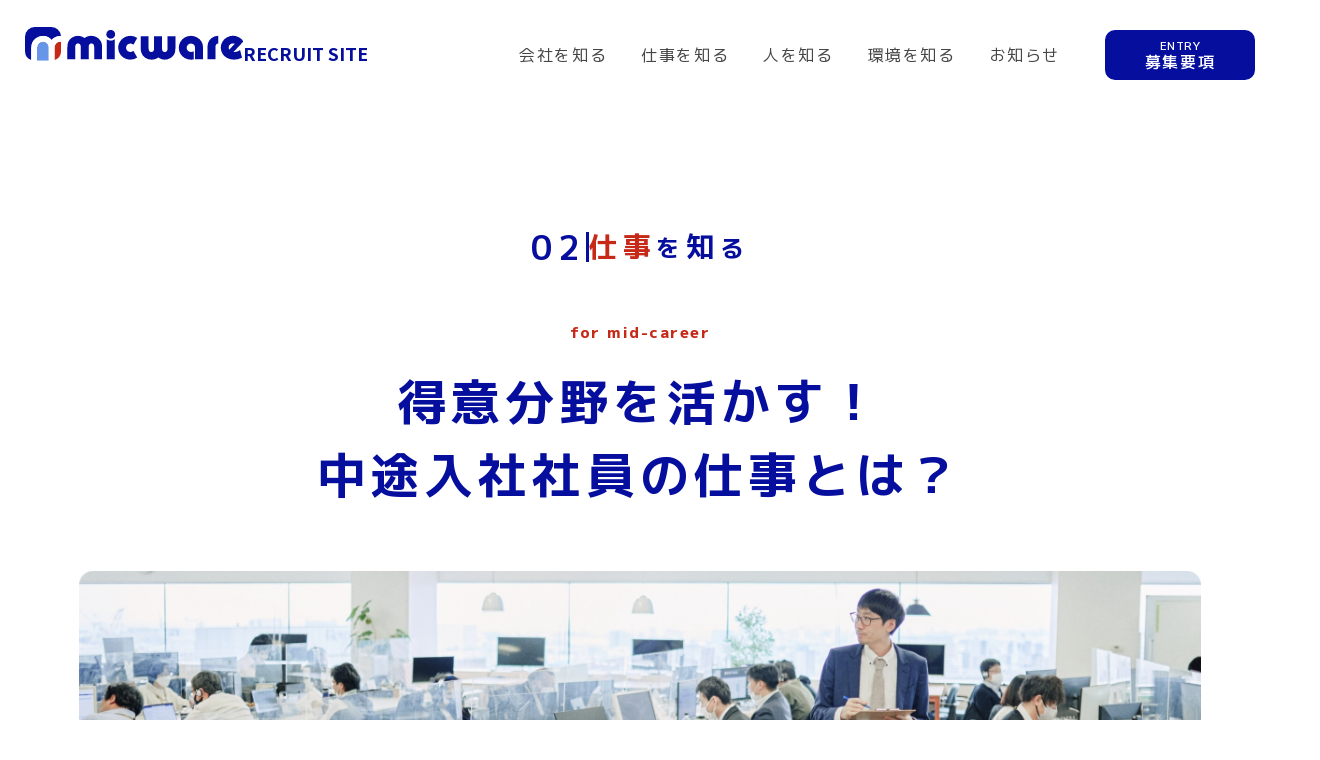

--- FILE ---
content_type: text/html; charset=UTF-8
request_url: https://recruit-micware.jp/works/works-02/
body_size: 10361
content:
<!DOCTYPE html>
<html lang="ja">

<head>
  <meta charset="UTF-8">
  <meta name="viewport" content="width=device-width, initial-scale=1.0">
  <meta name="format-detection" content="telephone=no">
  <meta http-equiv="X-UA-Compatible" content="ie=edge">
  <!-- ファビコン -->
  <link rel="shortcut icon" href="https://recruit-micware.jp/wp-content/themes/mic-recruit/favicon.ico">
  <link rel="apple-touch-icon" href="https://recruit-micware.jp/wp-content/themes/mic-recruit/apple-touch-icon.png">
  <link rel="icon" type="image/png" href="https://recruit-micware.jp/wp-content/themes/mic-recruit/android-chrome-192x192.png">
  <title>得意分野を活かす！中途の仕事とは？</title>
<meta name='robots' content='max-image-preview:large' />
<link rel='dns-prefetch' href='//code.jquery.com' />
<link rel='dns-prefetch' href='//cdnjs.cloudflare.com' />
<link rel='dns-prefetch' href='//www.googletagmanager.com' />
<link rel='dns-prefetch' href='//fonts.googleapis.com' />
<link rel="alternate" title="oEmbed (JSON)" type="application/json+oembed" href="https://recruit-micware.jp/wp-json/oembed/1.0/embed?url=https%3A%2F%2Frecruit-micware.jp%2Fworks%2Fworks-02%2F" />
<link rel="alternate" title="oEmbed (XML)" type="text/xml+oembed" href="https://recruit-micware.jp/wp-json/oembed/1.0/embed?url=https%3A%2F%2Frecruit-micware.jp%2Fworks%2Fworks-02%2F&#038;format=xml" />

<!-- SEO SIMPLE PACK 3.6.2 -->
<meta name="description" content="ミックウェアは、あらゆる移動空間・移動時間に 人々がワクワクできる価値を生み出すことで、 より多くの人をより様々な場所へと連れ出します。">
<link rel="canonical" href="https://recruit-micware.jp/works/works-02/">
<meta property="og:locale" content="ja_JP">
<meta property="og:type" content="article">
<meta property="og:image" content="https://recruit-micware.jp/wp-content/uploads/2023/04/ogp.jpg">
<meta property="og:title" content="得意分野を活かす！中途の仕事とは？">
<meta property="og:description" content="ミックウェアは、あらゆる移動空間・移動時間に 人々がワクワクできる価値を生み出すことで、 より多くの人をより様々な場所へと連れ出します。">
<meta property="og:url" content="https://recruit-micware.jp/works/works-02/">
<meta property="og:site_name" content="micware | RECRUIT SITE">
<meta name="twitter:card" content="summary_large_image">
<!-- Google Analytics (gtag.js) -->
<script async src="https://www.googletagmanager.com/gtag/js?id=G-C5F99SWDN4"></script>
<script>
	window.dataLayer = window.dataLayer || [];
	function gtag(){dataLayer.push(arguments);}
	gtag("js", new Date());
	gtag("config", "G-C5F99SWDN4");
</script>
	<!-- / SEO SIMPLE PACK -->

<style id='wp-img-auto-sizes-contain-inline-css' type='text/css'>
img:is([sizes=auto i],[sizes^="auto," i]){contain-intrinsic-size:3000px 1500px}
/*# sourceURL=wp-img-auto-sizes-contain-inline-css */
</style>
<style id='wp-block-library-inline-css' type='text/css'>
:root{--wp-block-synced-color:#7a00df;--wp-block-synced-color--rgb:122,0,223;--wp-bound-block-color:var(--wp-block-synced-color);--wp-editor-canvas-background:#ddd;--wp-admin-theme-color:#007cba;--wp-admin-theme-color--rgb:0,124,186;--wp-admin-theme-color-darker-10:#006ba1;--wp-admin-theme-color-darker-10--rgb:0,107,160.5;--wp-admin-theme-color-darker-20:#005a87;--wp-admin-theme-color-darker-20--rgb:0,90,135;--wp-admin-border-width-focus:2px}@media (min-resolution:192dpi){:root{--wp-admin-border-width-focus:1.5px}}.wp-element-button{cursor:pointer}:root .has-very-light-gray-background-color{background-color:#eee}:root .has-very-dark-gray-background-color{background-color:#313131}:root .has-very-light-gray-color{color:#eee}:root .has-very-dark-gray-color{color:#313131}:root .has-vivid-green-cyan-to-vivid-cyan-blue-gradient-background{background:linear-gradient(135deg,#00d084,#0693e3)}:root .has-purple-crush-gradient-background{background:linear-gradient(135deg,#34e2e4,#4721fb 50%,#ab1dfe)}:root .has-hazy-dawn-gradient-background{background:linear-gradient(135deg,#faaca8,#dad0ec)}:root .has-subdued-olive-gradient-background{background:linear-gradient(135deg,#fafae1,#67a671)}:root .has-atomic-cream-gradient-background{background:linear-gradient(135deg,#fdd79a,#004a59)}:root .has-nightshade-gradient-background{background:linear-gradient(135deg,#330968,#31cdcf)}:root .has-midnight-gradient-background{background:linear-gradient(135deg,#020381,#2874fc)}:root{--wp--preset--font-size--normal:16px;--wp--preset--font-size--huge:42px}.has-regular-font-size{font-size:1em}.has-larger-font-size{font-size:2.625em}.has-normal-font-size{font-size:var(--wp--preset--font-size--normal)}.has-huge-font-size{font-size:var(--wp--preset--font-size--huge)}.has-text-align-center{text-align:center}.has-text-align-left{text-align:left}.has-text-align-right{text-align:right}.has-fit-text{white-space:nowrap!important}#end-resizable-editor-section{display:none}.aligncenter{clear:both}.items-justified-left{justify-content:flex-start}.items-justified-center{justify-content:center}.items-justified-right{justify-content:flex-end}.items-justified-space-between{justify-content:space-between}.screen-reader-text{border:0;clip-path:inset(50%);height:1px;margin:-1px;overflow:hidden;padding:0;position:absolute;width:1px;word-wrap:normal!important}.screen-reader-text:focus{background-color:#ddd;clip-path:none;color:#444;display:block;font-size:1em;height:auto;left:5px;line-height:normal;padding:15px 23px 14px;text-decoration:none;top:5px;width:auto;z-index:100000}html :where(.has-border-color){border-style:solid}html :where([style*=border-top-color]){border-top-style:solid}html :where([style*=border-right-color]){border-right-style:solid}html :where([style*=border-bottom-color]){border-bottom-style:solid}html :where([style*=border-left-color]){border-left-style:solid}html :where([style*=border-width]){border-style:solid}html :where([style*=border-top-width]){border-top-style:solid}html :where([style*=border-right-width]){border-right-style:solid}html :where([style*=border-bottom-width]){border-bottom-style:solid}html :where([style*=border-left-width]){border-left-style:solid}html :where(img[class*=wp-image-]){height:auto;max-width:100%}:where(figure){margin:0 0 1em}html :where(.is-position-sticky){--wp-admin--admin-bar--position-offset:var(--wp-admin--admin-bar--height,0px)}@media screen and (max-width:600px){html :where(.is-position-sticky){--wp-admin--admin-bar--position-offset:0px}}

/*# sourceURL=wp-block-library-inline-css */
</style><style id='global-styles-inline-css' type='text/css'>
:root{--wp--preset--aspect-ratio--square: 1;--wp--preset--aspect-ratio--4-3: 4/3;--wp--preset--aspect-ratio--3-4: 3/4;--wp--preset--aspect-ratio--3-2: 3/2;--wp--preset--aspect-ratio--2-3: 2/3;--wp--preset--aspect-ratio--16-9: 16/9;--wp--preset--aspect-ratio--9-16: 9/16;--wp--preset--color--black: #000000;--wp--preset--color--cyan-bluish-gray: #abb8c3;--wp--preset--color--white: #ffffff;--wp--preset--color--pale-pink: #f78da7;--wp--preset--color--vivid-red: #cf2e2e;--wp--preset--color--luminous-vivid-orange: #ff6900;--wp--preset--color--luminous-vivid-amber: #fcb900;--wp--preset--color--light-green-cyan: #7bdcb5;--wp--preset--color--vivid-green-cyan: #00d084;--wp--preset--color--pale-cyan-blue: #8ed1fc;--wp--preset--color--vivid-cyan-blue: #0693e3;--wp--preset--color--vivid-purple: #9b51e0;--wp--preset--gradient--vivid-cyan-blue-to-vivid-purple: linear-gradient(135deg,rgb(6,147,227) 0%,rgb(155,81,224) 100%);--wp--preset--gradient--light-green-cyan-to-vivid-green-cyan: linear-gradient(135deg,rgb(122,220,180) 0%,rgb(0,208,130) 100%);--wp--preset--gradient--luminous-vivid-amber-to-luminous-vivid-orange: linear-gradient(135deg,rgb(252,185,0) 0%,rgb(255,105,0) 100%);--wp--preset--gradient--luminous-vivid-orange-to-vivid-red: linear-gradient(135deg,rgb(255,105,0) 0%,rgb(207,46,46) 100%);--wp--preset--gradient--very-light-gray-to-cyan-bluish-gray: linear-gradient(135deg,rgb(238,238,238) 0%,rgb(169,184,195) 100%);--wp--preset--gradient--cool-to-warm-spectrum: linear-gradient(135deg,rgb(74,234,220) 0%,rgb(151,120,209) 20%,rgb(207,42,186) 40%,rgb(238,44,130) 60%,rgb(251,105,98) 80%,rgb(254,248,76) 100%);--wp--preset--gradient--blush-light-purple: linear-gradient(135deg,rgb(255,206,236) 0%,rgb(152,150,240) 100%);--wp--preset--gradient--blush-bordeaux: linear-gradient(135deg,rgb(254,205,165) 0%,rgb(254,45,45) 50%,rgb(107,0,62) 100%);--wp--preset--gradient--luminous-dusk: linear-gradient(135deg,rgb(255,203,112) 0%,rgb(199,81,192) 50%,rgb(65,88,208) 100%);--wp--preset--gradient--pale-ocean: linear-gradient(135deg,rgb(255,245,203) 0%,rgb(182,227,212) 50%,rgb(51,167,181) 100%);--wp--preset--gradient--electric-grass: linear-gradient(135deg,rgb(202,248,128) 0%,rgb(113,206,126) 100%);--wp--preset--gradient--midnight: linear-gradient(135deg,rgb(2,3,129) 0%,rgb(40,116,252) 100%);--wp--preset--font-size--small: 13px;--wp--preset--font-size--medium: 20px;--wp--preset--font-size--large: 36px;--wp--preset--font-size--x-large: 42px;--wp--preset--spacing--20: 0.44rem;--wp--preset--spacing--30: 0.67rem;--wp--preset--spacing--40: 1rem;--wp--preset--spacing--50: 1.5rem;--wp--preset--spacing--60: 2.25rem;--wp--preset--spacing--70: 3.38rem;--wp--preset--spacing--80: 5.06rem;--wp--preset--shadow--natural: 6px 6px 9px rgba(0, 0, 0, 0.2);--wp--preset--shadow--deep: 12px 12px 50px rgba(0, 0, 0, 0.4);--wp--preset--shadow--sharp: 6px 6px 0px rgba(0, 0, 0, 0.2);--wp--preset--shadow--outlined: 6px 6px 0px -3px rgb(255, 255, 255), 6px 6px rgb(0, 0, 0);--wp--preset--shadow--crisp: 6px 6px 0px rgb(0, 0, 0);}:where(.is-layout-flex){gap: 0.5em;}:where(.is-layout-grid){gap: 0.5em;}body .is-layout-flex{display: flex;}.is-layout-flex{flex-wrap: wrap;align-items: center;}.is-layout-flex > :is(*, div){margin: 0;}body .is-layout-grid{display: grid;}.is-layout-grid > :is(*, div){margin: 0;}:where(.wp-block-columns.is-layout-flex){gap: 2em;}:where(.wp-block-columns.is-layout-grid){gap: 2em;}:where(.wp-block-post-template.is-layout-flex){gap: 1.25em;}:where(.wp-block-post-template.is-layout-grid){gap: 1.25em;}.has-black-color{color: var(--wp--preset--color--black) !important;}.has-cyan-bluish-gray-color{color: var(--wp--preset--color--cyan-bluish-gray) !important;}.has-white-color{color: var(--wp--preset--color--white) !important;}.has-pale-pink-color{color: var(--wp--preset--color--pale-pink) !important;}.has-vivid-red-color{color: var(--wp--preset--color--vivid-red) !important;}.has-luminous-vivid-orange-color{color: var(--wp--preset--color--luminous-vivid-orange) !important;}.has-luminous-vivid-amber-color{color: var(--wp--preset--color--luminous-vivid-amber) !important;}.has-light-green-cyan-color{color: var(--wp--preset--color--light-green-cyan) !important;}.has-vivid-green-cyan-color{color: var(--wp--preset--color--vivid-green-cyan) !important;}.has-pale-cyan-blue-color{color: var(--wp--preset--color--pale-cyan-blue) !important;}.has-vivid-cyan-blue-color{color: var(--wp--preset--color--vivid-cyan-blue) !important;}.has-vivid-purple-color{color: var(--wp--preset--color--vivid-purple) !important;}.has-black-background-color{background-color: var(--wp--preset--color--black) !important;}.has-cyan-bluish-gray-background-color{background-color: var(--wp--preset--color--cyan-bluish-gray) !important;}.has-white-background-color{background-color: var(--wp--preset--color--white) !important;}.has-pale-pink-background-color{background-color: var(--wp--preset--color--pale-pink) !important;}.has-vivid-red-background-color{background-color: var(--wp--preset--color--vivid-red) !important;}.has-luminous-vivid-orange-background-color{background-color: var(--wp--preset--color--luminous-vivid-orange) !important;}.has-luminous-vivid-amber-background-color{background-color: var(--wp--preset--color--luminous-vivid-amber) !important;}.has-light-green-cyan-background-color{background-color: var(--wp--preset--color--light-green-cyan) !important;}.has-vivid-green-cyan-background-color{background-color: var(--wp--preset--color--vivid-green-cyan) !important;}.has-pale-cyan-blue-background-color{background-color: var(--wp--preset--color--pale-cyan-blue) !important;}.has-vivid-cyan-blue-background-color{background-color: var(--wp--preset--color--vivid-cyan-blue) !important;}.has-vivid-purple-background-color{background-color: var(--wp--preset--color--vivid-purple) !important;}.has-black-border-color{border-color: var(--wp--preset--color--black) !important;}.has-cyan-bluish-gray-border-color{border-color: var(--wp--preset--color--cyan-bluish-gray) !important;}.has-white-border-color{border-color: var(--wp--preset--color--white) !important;}.has-pale-pink-border-color{border-color: var(--wp--preset--color--pale-pink) !important;}.has-vivid-red-border-color{border-color: var(--wp--preset--color--vivid-red) !important;}.has-luminous-vivid-orange-border-color{border-color: var(--wp--preset--color--luminous-vivid-orange) !important;}.has-luminous-vivid-amber-border-color{border-color: var(--wp--preset--color--luminous-vivid-amber) !important;}.has-light-green-cyan-border-color{border-color: var(--wp--preset--color--light-green-cyan) !important;}.has-vivid-green-cyan-border-color{border-color: var(--wp--preset--color--vivid-green-cyan) !important;}.has-pale-cyan-blue-border-color{border-color: var(--wp--preset--color--pale-cyan-blue) !important;}.has-vivid-cyan-blue-border-color{border-color: var(--wp--preset--color--vivid-cyan-blue) !important;}.has-vivid-purple-border-color{border-color: var(--wp--preset--color--vivid-purple) !important;}.has-vivid-cyan-blue-to-vivid-purple-gradient-background{background: var(--wp--preset--gradient--vivid-cyan-blue-to-vivid-purple) !important;}.has-light-green-cyan-to-vivid-green-cyan-gradient-background{background: var(--wp--preset--gradient--light-green-cyan-to-vivid-green-cyan) !important;}.has-luminous-vivid-amber-to-luminous-vivid-orange-gradient-background{background: var(--wp--preset--gradient--luminous-vivid-amber-to-luminous-vivid-orange) !important;}.has-luminous-vivid-orange-to-vivid-red-gradient-background{background: var(--wp--preset--gradient--luminous-vivid-orange-to-vivid-red) !important;}.has-very-light-gray-to-cyan-bluish-gray-gradient-background{background: var(--wp--preset--gradient--very-light-gray-to-cyan-bluish-gray) !important;}.has-cool-to-warm-spectrum-gradient-background{background: var(--wp--preset--gradient--cool-to-warm-spectrum) !important;}.has-blush-light-purple-gradient-background{background: var(--wp--preset--gradient--blush-light-purple) !important;}.has-blush-bordeaux-gradient-background{background: var(--wp--preset--gradient--blush-bordeaux) !important;}.has-luminous-dusk-gradient-background{background: var(--wp--preset--gradient--luminous-dusk) !important;}.has-pale-ocean-gradient-background{background: var(--wp--preset--gradient--pale-ocean) !important;}.has-electric-grass-gradient-background{background: var(--wp--preset--gradient--electric-grass) !important;}.has-midnight-gradient-background{background: var(--wp--preset--gradient--midnight) !important;}.has-small-font-size{font-size: var(--wp--preset--font-size--small) !important;}.has-medium-font-size{font-size: var(--wp--preset--font-size--medium) !important;}.has-large-font-size{font-size: var(--wp--preset--font-size--large) !important;}.has-x-large-font-size{font-size: var(--wp--preset--font-size--x-large) !important;}
/*# sourceURL=global-styles-inline-css */
</style>

<link rel='stylesheet' id='NotoSans-css' href='//fonts.googleapis.com/css2?family=Noto+Sans+JP%3Awght%40400%3B700&#038;display=swap&#038;ver=6.9' type='text/css' media='all' />
<link rel='stylesheet' id='Mplus-css' href='//fonts.googleapis.com/css2?family=M+PLUS+1p%3Awght%40400%3B500%3B700%3B800&#038;display=swap&#038;ver=6.9' type='text/css' media='all' />
<link rel='stylesheet' id='style-name-css' href='https://recruit-micware.jp/wp-content/themes/mic-recruit/assets/css/styles.css?ver=6.9' type='text/css' media='' />
<script type="text/javascript" src="//code.jquery.com/jquery-3.6.0.min.js?ver=1.0.1" id="jquery-js"></script>
<script type="text/javascript" src="//cdnjs.cloudflare.com/ajax/libs/gsap/3.11.4/gsap.min.js?ver=1.0.1" id="gsap-js"></script>
<script type="text/javascript" src="//cdnjs.cloudflare.com/ajax/libs/gsap/3.11.4/ScrollTrigger.min.js?ver=1.0.1" id="ScrollTrigger-js"></script>

<!-- Site Kit によって追加された Google タグ（gtag.js）スニペット -->
<!-- Google アナリティクス スニペット (Site Kit が追加) -->
<script type="text/javascript" src="https://www.googletagmanager.com/gtag/js?id=GT-NMJHWNL" id="google_gtagjs-js" async></script>
<script type="text/javascript" id="google_gtagjs-js-after">
/* <![CDATA[ */
window.dataLayer = window.dataLayer || [];function gtag(){dataLayer.push(arguments);}
gtag("set","linker",{"domains":["recruit-micware.jp"]});
gtag("js", new Date());
gtag("set", "developer_id.dZTNiMT", true);
gtag("config", "GT-NMJHWNL");
 window._googlesitekit = window._googlesitekit || {}; window._googlesitekit.throttledEvents = []; window._googlesitekit.gtagEvent = (name, data) => { var key = JSON.stringify( { name, data } ); if ( !! window._googlesitekit.throttledEvents[ key ] ) { return; } window._googlesitekit.throttledEvents[ key ] = true; setTimeout( () => { delete window._googlesitekit.throttledEvents[ key ]; }, 5 ); gtag( "event", name, { ...data, event_source: "site-kit" } ); }; 
//# sourceURL=google_gtagjs-js-after
/* ]]> */
</script>
<meta name="generator" content="Site Kit by Google 1.168.0" /></head>

<body class="wp-singular page-template-default page page-id-30 page-child parent-pageid-26 wp-theme-mic-recruit" ontouchstart="" data-tmpdir="https://recruit-micware.jp/wp-content/themes/mic-recruit/">
  

  <!-- ヘッダー -->
  <header class="header" id="js-header">
    <div class="header__inner">
      <h1 class="header__logo">
        <a href="https://recruit-micware.jp/">
          <img src="https://recruit-micware.jp/wp-content/themes/mic-recruit/assets/images/common/logo.svg?ver=b787d6e8045d7901" alt="micware">
        </a>
        <span class="header__subtitle">recruit site</span>
      </h1>

      <!-- ハンバーガーメニュー -->
      <div class="header__drawer">
        <button class="header__drawer hamburger" id="js-hamburger">
          <span></span>
          <span></span>
          <span></span>
        </button>
      </div>
      <div class="sp-nav js-drawer-menu">
        <ul class="sp-nav__items">
          <li class="sp-nav__item">
            <a class="sp-nav__title" href="https://recruit-micware.jp/company">会社を知る</a>
          </li>
          <li class="sp-nav__item">
            <div class="sp-nav__row js-trigger">
              <a class="sp-nav__title" href="https://recruit-micware.jp/works">仕事を知る</a>
              <span class="sp-nav__icon js-accordionTrigger"></span>
            </div>
            <ul class="sp-nav__children js-accordion">
              <li class="sp-nav__child"><a href="https://recruit-micware.jp/works/works-01">- 可能性を発掘！新卒入社社員の仕事とは？</a></li>
              <li class="sp-nav__child"><a href="https://recruit-micware.jp/works/works-02">- 得意分野を活かす！中途入社社員の仕事とは？</a></li>
            </ul>
          </li>
          <li class="sp-nav__item">
            <a class="sp-nav__title" href="https://recruit-micware.jp/interview">人を知る</a>
          </li>
          <li class="sp-nav__item">
            <a class="sp-nav__title" href="https://recruit-micware.jp/environment">環境を知る</a>
          </li>
          <li class="sp-nav__item">
            <a class="sp-nav__title" href="https://recruit-micware.jp/news">お知らせ</a>
          </li>
        </ul>

        <!-- SNSロゴ・インフォーメーション関連 -->
        <div class="sp-nav__info info">
          <ul class="info__sns">
            <li class="info__media"><a href="https://twitter.com/micware_PR" target="_blank"><img src="https://recruit-micware.jp/wp-content/themes/mic-recruit/assets/images/common/twitter.png?ver=b787d6e8045d7901" alt="twitterアイコン"></a></li>
            <li class="info__media"><a href="https://www.facebook.com/micware.official" target="_blank"><img src="https://recruit-micware.jp/wp-content/themes/mic-recruit/assets/images/common/facebook.png?ver=b787d6e8045d7901" alt="facebookアイコン"></a></li>
            <li class="info__media"><a href="https://www.instagram.com/micware_official" target="_blank"><img src="https://recruit-micware.jp/wp-content/themes/mic-recruit/assets/images/common/instagram.png" alt="instagramアイコン"></a></li>
            <li class="info__media"><a href="https://www.youtube.com/channel/UClU2vEh-HyT_60P3ujjcg_w/featured" target="_blank"><img src="https://recruit-micware.jp/wp-content/themes/mic-recruit/assets/images/common/youtube.png" alt="youtubeアイコン"></a></li>
          </ul>
          <ul class="info__menus">
            <!-- <li class="info__menu"><a href="https://micware.co.jp/ja/about/corporate/" target="_blank">アクセス</a></li> -->
            <li class="info__menu"><a href="https://micware.co.jp/ja/regulation/privacypolicy/">プライバシーポリシー</a></li>
            <!-- <li class="info__menu"><a href="#">採用活動における個人情報の取り扱いについて</a></li> -->
            <!-- <li class="info__menu"><a href="https://micware.co.jp/ja/about/corporate/" target="_blank">会社情報</a></li> -->
          </ul>
          <p class="info__address">
            〒650-0035<br>
            <span class="br">兵庫県神戸市中央区浪花町59</span>
            <span class="br">神戸朝日ビルディング25F（受付）・24F</span>
          </p>
          <small class="info__copy">&copy;micware 2025</small>
        </div>

      </div>

      <!-- PCグローバルナビ -->

      <div class="pc-nav">
        <ul class="pc-nav__items">
          <li class="pc-nav__item"><a href="https://recruit-micware.jp/company">会社を知る</a></li>
          <li class="pc-nav__item pc-nav__item--parent">
            <a href="https://recruit-micware.jp/works">仕事を知る</a>
            <ul class="pc-nav__children">
              <li class="pc-nav__child"><a href="https://recruit-micware.jp/works-01">- 可能性を発掘！新卒入社社員の仕事とは？</a></li>
              <li class="pc-nav__child"><a href="https://recruit-micware.jp/works-02">- 得意分野を活かす！中途入社社員の仕事とは？</a></li>
            </ul>
          </li>
          <li class="pc-nav__item"><a href="https://recruit-micware.jp/interview">人を知る</a></li>
          <li class="pc-nav__item"><a href="https://recruit-micware.jp/environment">環境を知る</a></li>
          <li class="pc-nav__item"><a href="https://recruit-micware.jp/news">お知らせ</a></li>
          <li class="pc-nav__item--entry">
            <a href="https://saiyo.page/571762/job-list/sort=osusume&page=1" target="_blank">
              <span>entry</span>
              募集要項
            </a>
          </li>
        </ul>
      </div>

    </div>
  </header>

  <div class="header-offset">
<main class="subPage">
  <section class="works-sub works02">
    <div class="inner">
      <section class="works02">
        <div class="js-fade02">
          <div class="subPage-head subPage-head--small">
            <h1 class="subPage__title">
              <span class="subPage__titleNumber">02</span>
              <span><span class="subPage__titleStrong">仕事</span><span class="subPage__titleSmall">を</span>知<span class="subPage__titleSmall">る</span></span>
            </h1>
          </div>
          <div class="works-sub__aboutHead subPage-subHead subPage-subHead--center">
            <span class="works-sub__aboutNumber subPage-subHead__en">for mid-career</span>
            <h2 class="works-sub__aboutTitle subPage-subHead__ja">得意分野を活かす！<br>中途入社社員の仕事とは？</h2>
          </div>
          <figure class="works-sub__img">
            <img src='https://recruit-micware.jp/wp-content/themes/mic-recruit/assets/images/common/works-02-mv.jpg' alt='' width='1200' height='300'>
          </figure>
        </div>

        <div class="subPage-wrapper">
          <div class="inner inner--secondary">
            <div class="works-sub__media works-subMedia js-fade02">
              <figure class="works-subMedia__img">
                <img src='https://recruit-micware.jp/wp-content/themes/mic-recruit/assets/images/common/works-02-media.jpg' alt='' width='450' height='450' loading='lazy'>
              </figure>
              <div class="works-subMedia__block">
                <h3 class="works-subMedia__title">
                  独自の才能を伸ばして<br>
                  キャリアを築き、<br>
                  プロフェッショナルを極める
                </h3>
                <p class="works-subMedia__text subPage-text">
                  ミックウェア社員は7割が中途入社。前職も開発に関わっていたという人から大胆なキャリアチェンジを遂げる人まで様々です。<br>
                  これまでのキャリアや自分の潜在能力を活かし、自分ならではの価値を発揮しましょう！
                </p>
              </div>
            </div>
            <!-- /.works-sub__media -->

            <div class="works-subJob">
              <ul class="works-subJob__lists">
                <li class="works-subJob__list works-subJobList js-fade02">
                  <a href="https://recruit-micware.jp/interview_detail/fukuju" class="works-subJobList__more">
                    <div class="works-subJobList__block">
                      <figure class="works-subJobList__img">
                        <img src="https://recruit-micware.jp/wp-content/themes/mic-recruit/assets/images/common/works-web01.png" alt="" width="272" height="230" loading="lazy">
                      </figure>
                      <h3 class="works-subJobList__title">WEB</h3>
                    </div>

                    <div class="works-subJobList__detail">
                      <figure class="works-subJobList__subImg">
                        <img src="https://recruit-micware.jp/wp-content/themes/mic-recruit/assets/images/common/works-web02.png" alt="" width="212" height="189" loading="lazy">
                      </figure>
                      <h3 class="works-subJobList__title">WEB</h3>
                      <p class="works-subJobList__text subPage-text">
                        自社サービスのWebコンテンツやWebサービスの制作、クライアント向けのWebアプリケーション開発・運用の受託案件等。サービスの企画から開発、運用までの一連の業務を行う仕事。
                      </p>
                      <p class="works-subJobList__subText">働く人のインタビューをみる</p>
                    </div>
                  </a>
                </li>
                <li class="works-subJob__list works-subJobList js-fade02">
                  <a href="https://recruit-micware.jp/interview_detail/shihoya" class="works-subJobList__more">
                    <div class="works-subJobList__block">
                      <figure class="works-subJobList__img">
                        <img src="https://recruit-micware.jp/wp-content/themes/mic-recruit/assets/images/common/works-server01.png" alt="" width="285" height="288" loading="lazy">
                      </figure>
                      <h3 class="works-subJobList__title">インフラ</h3>
                    </div>

                    <div class="works-subJobList__detail">
                      <figure class="works-subJobList__subImg">
                        <img src="https://recruit-micware.jp/wp-content/themes/mic-recruit/assets/images/common/works-server02.png" alt="" width="198" height="200" loading="lazy">
                      </figure>
                      <h3 class="works-subJobList__title">インフラ</h3>
                      <p class="works-subJobList__text subPage-text">
                        業務を円滑に行うためのインフラ設計だけでなく、AWSやAzure、GCP等のクラウド環境上で動作するサーバー設計・構築・保守・運用などクラウドに関する一連の業務を行う仕事。
                      </p>
                      <p class="works-subJobList__subText">働く人のインタビューをみる</p>
                    </div>
                  </a>
                </li>
                <li class="works-subJob__list works-subJobList js-fade02">
                  <a href="https://recruit-micware.jp/interview_detail/nonomura" class="works-subJobList__more">
                    <div class="works-subJobList__block">
                      <figure class="works-subJobList__img">
                        <img src="https://recruit-micware.jp/wp-content/themes/mic-recruit/assets/images/common/works-dev01.png" alt="" width="285" height="288" loading="lazy">
                      </figure>
                      <h3 class="works-subJobList__title">開発</h3>
                    </div>

                    <div class="works-subJobList__detail">
                      <figure class="works-subJobList__subImg">
                        <img src="https://recruit-micware.jp/wp-content/themes/mic-recruit/assets/images/common/works-dev02.png" alt="" width="285" height="288" loading="lazy">
                      </figure>
                      <h3 class="works-subJobList__title">開発</h3>
                      <p class="works-subJobList__text subPage-text">
                        ソフトウェア開発の現場で、上流工程にあたるプログラム仕様書・ソフトウェア設計書の作成から、下流工程のプログラミング言語を使った開発、リリースに至るまでの一連の業務を担う仕事。
                      </p>
                      <p class="works-subJobList__subText">働く人のインタビューをみる</p>
                    </div>
                  </a>
                </li>
                <li class="works-subJob__list works-subJobList js-fade02">
                  <a href="https://recruit-micware.jp/interview_detail/nose" class="works-subJobList__more">
                    <div class="works-subJobList__block">
                      <figure class="works-subJobList__img">
                        <img src="https://recruit-micware.jp/wp-content/themes/mic-recruit/assets/images/common/works-hyouka01.png" alt="" width="285" height="288" loading="lazy">
                      </figure>
                      <h3 class="works-subJobList__title">品質保証</h3>
                    </div>

                    <div class="works-subJobList__detail">
                      <figure class="works-subJobList__subImg">
                        <img src="https://recruit-micware.jp/wp-content/themes/mic-recruit/assets/images/common/works-hyouka02.png" alt="" width="285" height="288" loading="lazy">
                      </figure>
                      <h3 class="works-subJobList__title">品質保証</h3>
                      <p class="works-subJobList__text subPage-text">
                        開発したソフトウェアのシステムが正しく動作するかテストを行い、結果を評価する。ユーザー目線で検証を繰り返すことで製品が世に出る前に不具合をなくし、システムの完成度を高める仕事。
                      </p>
                      <p class="works-subJobList__subText">働く人のインタビューをみる</p>
                    </div>
                  </a>
                </li>
                <li class="works-subJob__list works-subJobList js-fade02">
                  <a href="https://recruit-micware.jp/interview_detail/tashiro" class="works-subJobList__more">
                    <div class="works-subJobList__block">
                      <figure class="works-subJobList__img">
                        <img src="https://recruit-micware.jp/wp-content/themes/mic-recruit/assets/images/common/works-kikaku01.png" alt="" width="285" height="288" loading="lazy">
                      </figure>
                      <h3 class="works-subJobList__title">仕様企画</h3>
                    </div>

                    <div class="works-subJobList__detail">
                      <figure class="works-subJobList__subImg">
                        <img src="https://recruit-micware.jp/wp-content/themes/mic-recruit/assets/images/common/works-kikaku02.png" alt="" width="285" height="288" loading="lazy">
                      </figure>
                      <h3 class="works-subJobList__title">仕様企画</h3>
                      <p class="works-subJobList__text subPage-text">
                        ウォーターフォール型開発におけるプロジェクトの初期段階として、クライアントが求めているシステム内容のヒアリングとそこからの要件定義、システム設計など、上流工程を担う仕事。
                      </p>
                      <p class="works-subJobList__subText">働く人のインタビューをみる</p>
                    </div>
                  </a>
                </li>
                <li class="works-subJob__list works-subJobList js-fade02">
                  <a href="https://recruit-micware.jp/interview_detail/morota" class="works-subJobList__more">
                    <div class="works-subJobList__block">
                      <figure class="works-subJobList__img">
                        <img src="https://recruit-micware.jp/wp-content/themes/mic-recruit/assets/images/common/works-eigyou01.png" alt="" width="285" height="288" loading="lazy">
                      </figure>
                      <h3 class="works-subJobList__title">企画営業</h3>
                    </div>

                    <div class="works-subJobList__detail">
                      <figure class="works-subJobList__subImg">
                        <img src="https://recruit-micware.jp/wp-content/themes/mic-recruit/assets/images/common/works-eigyou02.png" alt="" width="285" height="288" loading="lazy">
                      </figure>
                      <h3 class="works-subJobList__title">企画営業</h3>
                      <p class="works-subJobList__text subPage-text">
                        クライアントや市場のニーズを調査・分析。得られた情報をもとに、自社のサービスがどのように役立つかの戦略立案、課題解決のための施策の提案、プロモーション活動等を行う仕事。
                      </p>
                      <p class="works-subJobList__subText">働く人のインタビューをみる</p>
                    </div>
                  </a>
                </li>
                <li class="works-subJob__list works-subJobList js-fade02">
                  <a href="https://recruit-micware.jp/interview_detail/nakamura" class="works-subJobList__more">
                    <div class="works-subJobList__block">
                      <figure class="works-subJobList__img">
                        <img src="https://recruit-micware.jp/wp-content/themes/mic-recruit/assets/images/common/works-kanri01.png" alt="" width="285" height="288" loading="lazy">
                      </figure>
                      <h3 class="works-subJobList__title">バックオフィス</h3>
                    </div>

                    <div class="works-subJobList__detail">
                      <figure class="works-subJobList__subImg">
                        <img src="https://recruit-micware.jp/wp-content/themes/mic-recruit/assets/images/common/works-kanri02.png" alt="" width="285" height="288" loading="lazy">
                      </figure>
                      <h3 class="works-subJobList__title">バックオフィス</h3>
                      <p class="works-subJobList__text subPage-text">
                        会社内部の管理を行う部署である総務や人事、経理・財務、業務調達、法務、知的財産などが管理部門にあたり、「ヒト」「モノ」「カネ」といった経営資源を管理・活用することが主な仕事。
                      </p>
                      <p class="works-subJobList__subText">働く人のインタビューをみる</p>
                    </div>
                  </a>
                </li>
                <li class="works-subJob__list works-subJobList js-fade02">
                  <a href="https://recruit-micware.jp/interview_detail/chiba" class="works-subJobList__more">
                    <div class="works-subJobList__block">
                      <figure class="works-subJobList__img">
                        <img src="https://recruit-micware.jp/wp-content/themes/mic-recruit/assets/images/common/works-pm01.png" alt="" width="285" height="288" loading="lazy">
                      </figure>
                      <h3 class="works-subJobList__title">プロジェクトマネージャー</h3>
                    </div>

                    <div class="works-subJobList__detail">
                      <figure class="works-subJobList__subImg">
                        <img src="https://recruit-micware.jp/wp-content/themes/mic-recruit/assets/images/common/works-pm02.png" alt="" width="285" height="288" loading="lazy">
                      </figure>
                      <h3 class="works-subJobList__title">プロジェクトマネージャー</h3>
                      <p class="works-subJobList__text subPage-text">
                        開発案件の目的や内容、納期、規模、予算などから必要な人員をアサインし、クライアント側と開発側の橋渡し役を担いながら、プロジェクトをマネジメントして利益を最大化する仕事。
                      </p>
                      <p class="works-subJobList__subText">働く人のインタビューをみる</p>
                    </div>
                  </a>
                </li>
              </ul>
              <div class="works-subJob__more">
                <a href="https://recruit-micware.jp/works-01" class="arrow-btn arrow-btn--secondary">
                  <div class="arrow-btn__block">
                    <span class="arrow-btn__text">新卒向けの仕事を知る</span>
                    <span class="arrow-btn__more">more</span>
                  </div>
                </a>
              </div>
            </div>
            <!-- /.works-subJob -->
          </div>
          <!-- /.inner inner--secondary -->
        </div>
        <!-- /.subPage-wrapper -->
      </section>
      <!-- /.works-02 -->
    </div>
    <!-- /.inner -->
  </section>
  <!-- /.works-sub -->
</main>

</div><!-- .header-offset -->

<footer class="footer" id="footer">
  <div class="footer__inner">

    <!-- 募集要項、お知らせ -->
    <!-- <div class="footer__btns">
      <div class="footer-btn footer-btn--recruit">
        <a href="">
          <span>recruit</span>募集要項
        </a>
      </div>
      <div class="footer-btn footer-btn--news">
        <a href="https://recruit-micware.jp/news">
          <span>news</span>おしらせ
        </a>
      </div>
    </div> -->

    <!-- エントリー -->
    <div class="footer__entry footer-entry">
      <h2 class="footer-entry__title">
        <span>entry</span>
        募集要項・エントリー
      </h2>
      <p class="footer-entry__text">
        ミックウェアでは、<span class="br">メンバーを募集しています。</span><br>
        あなたのエントリーをお待ちしています。
      </p>
      <div class="footer-entry__btn footer-btn footer-btn--entry">
        <a href="https://saiyo.page/571762/job-list/sort=osusume&page=1" target="_blank">
          詳細を見る
        </a>
      </div>
    </div>

    <div class="footer__nav footer-nav">
      <ul class="footer-nav__items">
        <li class="footer-nav__item">
          <a href="https://recruit-micware.jp/company">会社を知る</a>
        </li>
        <li class="footer-nav__item">
          <a href="https://recruit-micware.jp/works">仕事を知る</a>
          <ul class="footer-nav__children">
            <li class="footer-nav__child"><a href="https://recruit-micware.jp/works/works-01">可能性を発掘！新卒入社社員の仕事とは？</a></li>
            <li class="footer-nav__child"><a href="https://recruit-micware.jp/works/works-02">得意分野を活かす！中途入社社員の仕事とは？</a></li>
          </ul>
        </li>
        <li class="footer-nav__item">
          <a href="https://recruit-micware.jp/interview">人を知る</a>
        </li>
        <li class="footer-nav__item">
          <a href="https://recruit-micware.jp/environment">環境を知る</a>
        </li>
        <!-- <li class="footer-nav__item">
          <a href="#">採用（新卒・中途）</a>
        </li> -->
        <li class="footer-nav__item">
          <a href="mailto:recruit@micware.co.jp">お問い合わせ</a>
          <!-- <ul class="footer-nav__children">
            <li class="footer-nav__child"><a href="#">お問い合わせ</a></li>
          </ul> -->
        </li>
      </ul>

      <div class="footer__info info">
        <div class="info__inner">
          <ul class="info__sns">
            <li class="info__media info__media--twitter"><a href="https://twitter.com/micware_PR" target="_blank"><img src="https://recruit-micware.jp/wp-content/themes/mic-recruit/assets/images/common/twitter.png" alt="twitterアイコン"></a></li>
            <li class="info__media info__media--facebook"><a href="https://www.facebook.com/micware.official" target="_blank"><img src="https://recruit-micware.jp/wp-content/themes/mic-recruit/assets/images/common/facebook.png" alt="facebookアイコン"></a></li>
            <li class="info__media info__media--instagram"><a href="https://www.instagram.com/micware_official" target="_blank"><img src="https://recruit-micware.jp/wp-content/themes/mic-recruit/assets/images/common/instagram.png" alt="instagramアイコン"></a></li>
            <li class="info__media info__media--youtube"><a href="https://www.youtube.com/channel/UClU2vEh-HyT_60P3ujjcg_w/featured" target="_blank"><img src="https://recruit-micware.jp/wp-content/themes/mic-recruit/assets/images/common/youtube.png" alt="youtubeアイコン"></a></li>
          </ul>
          <ul class="info__menus">
            <!-- <li class="info__menu"><a href="https://micware.co.jp/ja/about/corporate/" target="_blank">アクセス</a></li> -->
            <li class="info__menu">
              <a href="https://micware.co.jp/ja/regulation/privacypolicy/" target="_blank">プライバシーポリシー</a>
            </li>
            <!-- <li class="info__menu"><a href="#">採用活動における個人情報の取り扱いについて</a></li> -->
            <!-- <li class="info__menu"><a href="https://micware.co.jp/ja/about/corporate/" target="_blank">会社情報</a></li> -->
          </ul>
          <p class="info__address">
            〒650-0035<br>
            <span class="br">兵庫県神戸市中央区浪花町59</span>
            <span class="br">神戸朝日ビルディング25F（受付）・24F</span>
          </p>
          <small class="info__copy">&copy;micware 2025</small>
        </div>
        <div class="info__logo">
          <a href="https://micware.co.jp/ja/" target="_blank">
            <img src="https://recruit-micware.jp/wp-content/themes/mic-recruit/assets/images/common/logo.svg" alt="micware">
          </a>
        </div>
      </div>

    </div>
  </div>

</footer>

<!-- ENTRY・RECRUITのボタン -->
<!-- <div class="entry-btns" id="fixed-btn">
  <div class="entry-btn entry-btn--recruit"><a href="">recruit</a></div>
  <div class="entry-btn entry-btn--entry"><a href="">entry</a></div>
</div> -->

<script type="speculationrules">
{"prefetch":[{"source":"document","where":{"and":[{"href_matches":"/*"},{"not":{"href_matches":["/wp-*.php","/wp-admin/*","/wp-content/uploads/*","/wp-content/*","/wp-content/plugins/*","/wp-content/themes/mic-recruit/*","/*\\?(.+)"]}},{"not":{"selector_matches":"a[rel~=\"nofollow\"]"}},{"not":{"selector_matches":".no-prefetch, .no-prefetch a"}}]},"eagerness":"conservative"}]}
</script>
<script type="text/javascript" src="https://recruit-micware.jp/wp-content/themes/mic-recruit/assets/js/script.js?ver=6.9" id="main-js"></script>
</body>

</html>

--- FILE ---
content_type: text/css
request_url: https://recruit-micware.jp/wp-content/themes/mic-recruit/assets/css/styles.css?ver=6.9
body_size: 135127
content:
@charset "UTF-8";
body {
  color: #464646;
  font-family: "M PLUS 1p", sans-serif;
}

.u-desktop {
  display: none;
}
@media screen and (min-width: 768px) {
  .u-desktop {
    display: block;
  }
}

@media screen and (min-width: 768px) {
  .u-mobile {
    display: none;
  }
}

/* リキッドレイアウト対応 */
/*  
  375px以下：ルートフォントを画面幅に応じて可変
  768px〜$innerで代入した値（インナー幅）：ルートフォントを画面幅に応じて可変
*/
html {
  font-size: 16px;
  /*
  PCファーストの時の記述
  */
}
@media (max-width: 375px) {
  html {
    font-size: 4.2666666667vw;
    /* 
      16 / 375 * 100vw = 4.26666667vw
      global/fuction.scssで関数を組んでる
    */
  }
}
@media screen and (min-width: 768px) {
  html {
    font-size: 1.3333333333vw;
    /* 
      16 / $inner * 100vw = 1.45454545vw （&inner = 1100pxの場合）
      global/fuction.scssで関数を組んでる
    */
  }
}
@media (min-width: 1200px) {
  html {
    font-size: 16px;
  }
}

/* pcの電話番号発信対応 */
@media screen and (min-width: 768px) {
  a[href^="tel:"] {
    pointer-events: none;
  }
}

a {
  text-decoration: none;
}

*,
*::before,
*::after {
  box-sizing: border-box;
}

/* Remove default padding */
ul,
ol {
  padding: 0;
}

/* Remove default margin */
body,
h1,
h2,
h3,
h4,
h5,
p,
ul,
ol,
figure,
blockquote,
dl,
dd {
  margin: 0;
}

/* Set core root defaults */
/* Set core body defaults */
body {
  line-height: 1;
  min-height: 100vh;
  text-rendering: optimizeSpeed;
}

/* Remove list styles on ul, ol elements with a class attribute */
ul,
ol {
  list-style: none;
}

/* A elements that don't have a class get default styles */
a:not([class]) {
  -webkit-text-decoration-skip: ink;
  text-decoration-skip-ink: auto;
}

a {
  color: inherit;
}

/* Make images easier to work with */
img {
  display: block;
  height: auto;
  max-width: 100%;
  width: 100%;
}

/* Natural flow and rhythm in articles by default */
article > * + * {
  margin-top: 1em;
}

/* Inherit fonts for inputs and buttons */
input,
button,
textarea,
select {
  font: inherit;
}

/* フォームリセット */
input,
button,
select,
textarea {
  -webkit-appearance: none;
  -moz-appearance: none;
  appearance: none;
  background: transparent;
  border: none;
  border-radius: 0;
  font: inherit;
  outline: none;
}

textarea {
  resize: vertical;
}

input[type=checkbox],
input[type=radio] {
  clip: rect(0 0 0 0);
  -webkit-clip-path: inset(50%);
  border: 0;
  clip-path: inset(50%);
  height: 1px;
  margin: -1px;
  overflow: hidden;
  padding: 0;
  position: absolute;
  white-space: nowrap;
  width: 1px;
}

input[type=submit],
input[type=button],
label,
button,
select {
  -webkit-appearance: none;
  -moz-appearance: none;
  appearance: none;
  border: none;
  border-radius: 0;
  cursor: pointer;
}

select::-ms-expand {
  display: none;
}

/* トップページ アイコン 
------------------------------------------ */
.animated::before, .animated::after {
  display: inline-block;
}
.animated::before {
  -webkit-animation: move-01-sp 1.5s infinite alternate ease-in-out;
  animation: move-01-sp 1.5s infinite alternate ease-in-out;
}
@media screen and (min-width: 768px) {
  .animated::before {
    -webkit-animation: move-01 1.5s infinite alternate ease-in-out;
    animation: move-01 1.5s infinite alternate ease-in-out;
  }
}
.animated::after {
  -webkit-animation: move-02-sp 1.5s infinite alternate ease-in-out;
  animation: move-02-sp 1.5s infinite alternate ease-in-out;
}
@media screen and (min-width: 768px) {
  .animated::after {
    -webkit-animation: move-02 1.5s infinite alternate ease-in-out;
    animation: move-02 1.5s infinite alternate ease-in-out;
  }
}

.top-section__head--01.animated::after {
  -webkit-animation: move-01-sp 1.5s infinite alternate ease-in-out;
  animation: move-01-sp 1.5s infinite alternate ease-in-out;
}
@media screen and (min-width: 768px) {
  .top-section__head--01.animated::after {
    -webkit-animation: move-02 1.5s infinite alternate ease-in-out;
    animation: move-02 1.5s infinite alternate ease-in-out;
  }
}

@-webkit-keyframes move-01 {
  from {
    -webkit-transform: translateY(0);
    transform: translateY(0);
  }
  to {
    -webkit-transform: translateY(15px);
    transform: translateY(15px);
  }
}

@keyframes move-01 {
  from {
    -webkit-transform: translateY(0);
    transform: translateY(0);
  }
  to {
    -webkit-transform: translateY(15px);
    transform: translateY(15px);
  }
}
@-webkit-keyframes move-02 {
  from {
    -webkit-transform: translateY(15px);
    transform: translateY(15px);
  }
  to {
    -webkit-transform: translateY(0);
    transform: translateY(0);
  }
}
@keyframes move-02 {
  from {
    -webkit-transform: translateY(15px);
    transform: translateY(15px);
  }
  to {
    -webkit-transform: translateY(0);
    transform: translateY(0);
  }
}
@-webkit-keyframes move-01-sp {
  from {
    -webkit-transform: translateY(0);
    transform: translateY(0);
  }
  to {
    -webkit-transform: translateY(5px);
    transform: translateY(5px);
  }
}
@keyframes move-01-sp {
  from {
    -webkit-transform: translateY(0);
    transform: translateY(0);
  }
  to {
    -webkit-transform: translateY(5px);
    transform: translateY(5px);
  }
}
@-webkit-keyframes move-02-sp {
  from {
    -webkit-transform: translateY(5px);
    transform: translateY(5px);
  }
  to {
    -webkit-transform: translateY(0);
    transform: translateY(0);
  }
}
@keyframes move-02-sp {
  from {
    -webkit-transform: translateY(5px);
    transform: translateY(5px);
  }
  to {
    -webkit-transform: translateY(0);
    transform: translateY(0);
  }
}
/* GSAP 
------------------------------------------ */
.js-fade01,
.js-fade01_delay,
.js-fade02,
.js-fade03,
.js-fade05,
.js-fadeOrder {
  opacity: 0;
}

.js-fade02,
.js-fade05 {
  -webkit-transform: translateY(50px);
  transform: translateY(50px);
}

.js-fade03 {
  -webkit-transform: translateX(50%);
  transform: translateX(50%);
}

.js-fade04 {
  --opacity-js-fade04: 0;
}
.js-fade04::before, .js-fade04::after {
  opacity: var(--opacity-js-fade04);
}

.js-fade06 {
  --opacity-js-fade06: 0;
}
.js-fade06::before, .js-fade06::after {
  opacity: var(--opacity-js-fade06);
}

.js-fadeOrder {
  -webkit-transform: translateY(50px);
  transform: translateY(50px);
}
@media screen and (min-width: 768px) {
  .js-fadeOrder {
    -webkit-transform: translateY(0);
    transform: translateY(0);
  }
}

.fadeOnLoad {
  -webkit-transform: translateY(50px);
  opacity: 0;
  transform: translateY(50px);
}

.arrow-btn {
  display: block;
}
.arrow-btn::after {
  -webkit-transform: translateX(0);
  -webkit-backface-visibility: hidden;
  backface-visibility: hidden;
  content: "";
  display: block;
  height: 0.9375rem;
  transform: translateX(0);
  transition: -webkit-transform 0.3s;
  transition: transform 0.3s;
  transition: transform 0.3s, -webkit-transform 0.3s;
  width: 100%;
}
@media screen and (min-width: 768px) {
  .arrow-btn::after {
    height: 1.5625rem;
  }
}
@media screen and (min-width: 768px) {
  .arrow-btn:hover .arrow-btn__more {
    -webkit-transform: translateY(-10px);
    transform: translateY(-10px);
  }
}
@media screen and (min-width: 768px) {
  .arrow-btn:hover::after {
    -webkit-transform: translateX(2%);
    transform: translateX(2%);
  }
}
@media (hover: none) {
  .arrow-btn:active .arrow-btn__more {
    -webkit-transform: translateY(-5px);
    transform: translateY(-5px);
  }
  .arrow-btn:active::after {
    -webkit-transform: translateX(2%);
    transform: translateX(2%);
  }
}
.arrow-btn--default {
  color: #060E9E;
}
.arrow-btn--default::after {
  background: url(../images/common/btn-arrow-sp.svg) no-repeat bottom/cover;
}
@media screen and (min-width: 768px) {
  .arrow-btn--default::after {
    background: url(../images/common/btn-arrow-pc.svg) no-repeat bottom/cover;
  }
}
.arrow-btn--secondary {
  color: #464646;
}
@media screen and (min-width: 768px) {
  .arrow-btn--secondary {
    padding-top: 0.625rem;
  }
}
.arrow-btn--secondary::after {
  background: url(../images/common/btn-arrow-gray.svg) no-repeat bottom/cover;
}
@media screen and (min-width: 768px) {
  .arrow-btn--secondary::after {
    background: url(../images/common/btn-arrow-gray.svg) no-repeat center center/100% 100%;
  }
}
@media screen and (min-width: 768px) {
  .arrow-btn--secondary .arrow-btn__text {
    font-size: 1.125rem;
    margin-top: -1.25rem;
  }
}
@media screen and (min-width: 768px) {
  .arrow-btn--secondary .arrow-btn__more {
    font-size: 1.25rem;
    margin-bottom: 0.3125rem;
    padding-right: 2.5rem;
  }
}

.arrow-btn__block {
  display: flex;
  flex-direction: column;
}
@media screen and (min-width: 768px) {
  .arrow-btn__block {
    align-items: center;
    flex-direction: row;
    margin-bottom: -0.9375rem;
  }
}

.arrow-btn__text {
  font-size: 0.9375rem;
  font-weight: 700;
  letter-spacing: 0.1em;
  line-height: 1.5333333333;
}
@media screen and (min-width: 768px) {
  .arrow-btn__text {
    font-size: 1.125rem;
  }
}

.arrow-btn__more {
  font-size: 0.9375rem;
  letter-spacing: 0.05em;
  margin: 0.9375rem 0 -0.5rem auto;
  padding-right: 1.875rem;
  text-transform: uppercase;
  transition: -webkit-transform 0.3s;
  transition: transform 0.3s;
  transition: transform 0.3s, -webkit-transform 0.3s;
}
@media screen and (min-width: 768px) {
  .arrow-btn__more {
    font-size: 1.5625rem;
    margin: 0 0 0 auto;
    padding-right: 5rem;
  }
}

body.is-fixed {
  height: 100vh;
  left: 0;
  position: fixed;
  top: 0;
  width: 100vw;
}

.br {
  display: inline-block;
}

.header-offset {
  margin-top: 3.125rem;
}
@media screen and (min-width: 768px) {
  .header-offset {
    margin-top: 6.875rem;
  }
}

.footer-fixed {
  display: flex;
  flex-direction: column;
  min-height: 100vh;
}
.footer-fixed__content {
  flex: 1 1 auto;
}

.body-wrapper {
  padding: 0.625rem 0.75rem;
}

.entry-btns {
  bottom: 0;
  display: flex;
  left: 0;
  position: fixed;
  width: 100%;
  z-index: 9999;
}
@media screen and (min-width: 768px) {
  .entry-btns {
    -webkit-transform: translateX(100%);
    bottom: auto;
    flex-direction: column-reverse;
    gap: 0.3125rem;
    left: auto;
    right: 0;
    top: 30%;
    transform: translateX(100%);
    transition: -webkit-transform 0.5s;
    transition: transform 0.5s;
    transition: transform 0.5s, -webkit-transform 0.5s;
    width: 3.125rem;
  }
}
@media screen and (min-width: 768px) {
  .entry-btns.is-show {
    -webkit-transform: translateX(0);
    transform: translateX(0);
  }
}

.entry-btn {
  color: #fff;
  height: 50px;
  width: 50%;
}
@media screen and (min-width: 768px) {
  .entry-btn {
    height: 11.25rem;
    width: 100%;
  }
}
.entry-btn a {
  align-items: center;
  display: inline-flex;
  font-size: 1.125rem;
  height: 100%;
  justify-content: center;
  letter-spacing: 0.05em;
  text-align: center;
  text-transform: uppercase;
  width: 100%;
}
@media screen and (min-width: 768px) {
  .entry-btn a {
    -webkit-writing-mode: vertical-lr;
    -ms-writing-mode: tb-lr;
    -webkit-transform: rotate(180deg);
    border-radius: 0 10px 10px 0;
    font-size: 1.375rem;
    transform: rotate(180deg);
    transition: background-color 0.3s, color 0.3s;
    writing-mode: vertical-lr;
  }
}
.entry-btn--recruit a {
  background-color: #96B1EE;
  border: 2px solid #96B1EE;
}
@media screen and (min-width: 768px) {
  .entry-btn--recruit a:hover {
    background-color: #fff;
    color: #96B1EE;
  }
}
.entry-btn--entry a {
  background-color: #6795E7;
  border: 2px solid #6795E7;
}
@media screen and (min-width: 768px) {
  .entry-btn--entry a:hover {
    background-color: #fff;
    color: #6795E7;
  }
}

.footer {
  margin-bottom: 3.125rem;
  padding-bottom: 2.8125rem;
}
@media screen and (min-width: 768px) {
  .footer {
    margin-bottom: 0;
    padding-bottom: 5.3125rem;
  }
}

.footer__inner {
  margin-left: auto;
  margin-right: auto;
  padding-left: 15px;
  padding-right: 15px;
  width: 100%;
}
@media screen and (min-width: 768px) {
  .footer__inner {
    max-width: 78.125rem;
    padding-left: 1.5625rem;
    padding-right: 1.5625rem;
  }
}

.footer__btns {
  display: none;
}
@media screen and (min-width: 768px) {
  .footer__btns {
    display: flex;
    flex-wrap: wrap;
    gap: 2rem;
    margin-inline: auto;
    max-width: 53.125rem;
  }
}

.footer-btn {
  width: calc(50% - 1rem);
}
.footer-btn a {
  border-radius: 16px;
  color: #fff;
  display: inline-block;
  font-size: 1.5625rem;
  font-weight: 700;
  letter-spacing: 0.15em;
  padding: 1.25rem 0;
  text-align: center;
  text-transform: uppercase;
  transition: background-color 0.3s, color 0.3s;
  width: 100%;
}
.footer-btn span {
  display: block;
  font-size: 1.125rem;
  font-weight: 600;
  letter-spacing: 0.05em;
  margin-bottom: 10px;
}
.footer-btn--news a {
  background-color: #96B1EE;
  border: 2px solid #96B1EE;
}
.footer-btn--news a:hover {
  background-color: #fff;
  color: #96B1EE;
}
@media (hover: none) {
  .footer-btn--news a:active {
    background-color: #fff;
    color: #96B1EE;
  }
}
.footer-btn--recruit a {
  background-color: #6795E7;
  border: 2px solid #6795E7;
}
.footer-btn--recruit a:hover {
  background-color: #fff;
  color: #6795E7;
}
@media (hover: none) {
  .footer-btn--recruit a:active {
    background-color: #fff;
    color: #6795E7;
  }
}
.footer-btn--entry {
  width: calc(50% - 0.75rem);
}
.footer-btn--entry a {
  background-color: transparent;
  border: 2px solid #fff;
}
.footer-btn--entry a:hover {
  background-color: #fff;
  color: rgba(6, 14, 158, 0.5);
}
@media (hover: none) {
  .footer-btn--entry a:active {
    background-color: #fff;
    color: rgba(6, 14, 158, 0.5);
  }
}

/* エントリー 
------------------------------------------ */
.footer__entry {
  margin-top: 3.75rem;
  padding-inline: 4%;
}
@media screen and (min-width: 768px) {
  .footer__entry {
    margin-top: 7.5rem;
  }
}

.footer-entry {
  background: url(../images/common/footer-entry-bg.jpg) no-repeat center center/cover;
  color: #fff;
  margin-inline: calc(50% - 50vw);
  padding-block: 7.5rem;
  text-align: center;
  width: 100vw;
}

.footer-entry__title {
  font-size: 1.375rem;
  font-weight: 700;
  letter-spacing: 0.08em;
}
@media screen and (min-width: 768px) {
  .footer-entry__title {
    font-size: 1.875rem;
  }
}
.footer-entry__title span {
  display: block;
  font-size: 1rem;
  font-weight: 600;
  letter-spacing: 0.05em;
  margin-bottom: 0.9375rem;
  text-transform: uppercase;
}
@media screen and (min-width: 768px) {
  .footer-entry__title span {
    font-size: 1.125rem;
  }
}

.footer-entry__text {
  font-size: 1rem;
  line-height: 2.0625;
  margin-top: 1.25rem;
}

.footer-entry__btn {
  margin-top: 3.125rem;
  text-align: center;
  width: 100%;
}
.footer-entry__btn a {
  font-size: 1.375rem;
  max-width: 300px;
  padding: 0.9375rem 0;
}
.footer-entry__btn a span {
  font-size: 1rem;
}
@media screen and (min-width: 768px) {
  .footer-entry__btn a span {
    font-size: 1.125rem;
  }
}
@media screen and (min-width: 768px) {
  .footer-entry__btn a {
    font-size: 1.5625rem;
    max-width: 25.625rem;
    padding: 1.25rem 0;
  }
}

/* フッターナビゲーション 
------------------------------------------ */
.footer-nav {
  margin-top: 2.5rem;
}
@media screen and (min-width: 768px) {
  .footer-nav {
    margin-top: 5.3125rem;
  }
}

@media screen and (min-width: 768px) {
  .footer-nav__items {
    align-items: baseline;
    display: flex;
    justify-content: space-between;
  }
}

.footer-nav__item:not(:first-child) {
  margin-top: 0.9375rem;
}
@media screen and (min-width: 768px) {
  .footer-nav__item:not(:first-child) {
    margin-top: 0;
  }
}
.footer-nav__item a {
  font-size: 0.9375rem;
  font-weight: 500;
  letter-spacing: 0.06em;
  transition: color 0.3s;
}
.footer-nav__item a:hover {
  color: #060E9E;
  text-decoration: underline;
}
@media (hover: none) {
  .footer-nav__item a:active {
    color: #060E9E;
    text-decoration: underline;
  }
}

.footer-nav__children {
  margin-top: 0.9375rem;
}

.footer-nav__child a {
  font-family: "Noto Sans JP", sans-serif;
  font-size: 0.8125rem;
  font-weight: 400;
  line-height: 1.8461538462;
}
@media screen and (min-width: 768px) {
  .footer-nav__child::before {
    content: "-";
  }
}

.footer__info {
  margin-top: 1.25rem;
}
@media screen and (min-width: 768px) {
  .footer__info {
    margin-top: 3.75rem;
  }
}

.header {
  -webkit-transform: translateY(-100%);
  background-color: #fff;
  height: 3.125rem;
  left: 0;
  position: fixed;
  right: 0;
  top: 0;
  transform: translateY(-100%);
  transition: height 0.5s, background-color 0.3s;
  z-index: 999;
}
@media screen and (min-width: 768px) {
  .header {
    background-color: transparent;
    height: 6.875rem;
  }
}
.header.is-shrink {
  transition: height 0.5s, background-color 0.3s;
}
@media screen and (min-width: 768px) {
  .header.is-shrink {
    background-color: #fff;
    height: 5rem;
    transition: height 0.5s;
  }
  .header.is-shrink .header__logo {
    -webkit-transform: translateY(10px);
    transform: translateY(10px);
    transition: -webkit-transform 0.5s;
    transition: transform 0.5s;
    transition: transform 0.5s, -webkit-transform 0.5s;
  }
  .header.is-shrink .pc-nav__children {
    top: 5rem;
  }
}

.header__inner {
  align-items: center;
  display: flex;
  height: inherit;
  justify-content: space-between;
  margin: 0 auto;
  max-width: 84.375rem;
  padding: 0 15px;
  width: 100%;
}
@media screen and (min-width: 768px) {
  .header__inner {
    align-items: baseline;
    height: inherit;
    padding: 0 25px;
  }
}

.header__logo {
  align-items: baseline;
  display: flex;
  gap: 0.9375rem;
  transition: -webkit-transform 0.5s;
  transition: transform 0.5s;
  transition: transform 0.5s, -webkit-transform 0.5s;
}
.header__logo a {
  transition: opacity 0.3s;
}
.header__logo a:hover {
  opacity: 0.7;
}
@media screen and (min-width: 768px) {
  .header__logo img {
    max-width: 245px;
    width: 17vw;
  }
}

.header__subtitle {
  color: #060E9E;
  font-family: "Noto Sans JP", sans-serif;
  font-size: 0.8125rem;
  font-weight: 700;
  text-transform: uppercase;
}
@media screen and (min-width: 768px) {
  .header__subtitle {
    font-size: 1.125rem;
  }
}

.hamburger {
  padding: 0;
}

.header__drawer {
  background-color: #060E9E;
  border-radius: 5px;
  height: 1.875rem;
  width: 1.875rem;
  z-index: 9999;
}
@media screen and (min-width: 768px) {
  .header__drawer {
    display: none;
  }
}

.hamburger .js-hamburger {
  padding: 0;
}

.hamburger span {
  background: #fff;
  display: block;
  height: 2px;
  margin-left: auto;
  margin-right: auto;
  position: relative;
  transition: ease 0.3s;
  width: 16px;
}

.hamburger span:nth-child(1) {
  top: 0;
}

.hamburger span:nth-child(2) {
  margin-bottom: 4px;
  margin-top: 4px;
}

.hamburger span:nth-child(3) {
  top: 0;
}

/*is-OPEN時の動き*/
.hamburger.is-open span:nth-child(1) {
  -webkit-transform: rotate(45deg);
  top: 6px;
  transform: rotate(45deg);
}

.hamburger.is-open span:nth-child(2) {
  -webkit-transform: translateY(-50%);
  opacity: 0;
  transform: translateY(-50%);
}

.hamburger.is-open span:nth-child(3) {
  -webkit-transform: rotate(-45deg);
  top: -6px;
  transform: rotate(-45deg);
}

@media screen and (min-width: 768px) {
  .info {
    display: flex;
  }
}

.info__sns {
  align-items: center;
  display: flex;
  gap: 0.9375rem;
}

.info__media {
  width: 2.5rem;
}
.info__media a {
  transition: opacity 0.3s;
}
.info__media a:hover {
  opacity: 0.7;
}

.info__menus {
  margin-top: 0.9375rem;
}
@media screen and (min-width: 768px) {
  .info__menus {
    align-items: center;
    display: flex;
  }
}

@media screen and (min-width: 768px) {
  .info__menu:not(:first-child)::before {
    content: "｜";
    display: inline-block;
    font-size: 0.8125rem;
    font-weight: 400;
    margin: 0 0.5rem;
  }
}
.info__menu a {
  font-family: "Noto Sans JP", sans-serif;
  font-size: 0.8125rem;
  font-weight: 400;
  letter-spacing: 0.06em;
  line-height: 1.9230769231;
  text-decoration: underline;
  transition: color 0.2s;
}
.info__menu a:hover {
  color: #060E9E;
  text-decoration: none;
}

.info__address {
  font-size: 0.8125rem;
  font-weight: 500;
  letter-spacing: 0.06em;
  line-height: 1.3846153846;
  margin-top: 1.5625rem;
}
@media screen and (min-width: 768px) {
  .info__address {
    display: none;
  }
}

.info__copy {
  display: block;
  font-family: "Noto Sans JP", sans-serif;
  font-weight: 400;
  margin-top: 0.625rem;
}

.info__logo {
  display: none;
}
@media screen and (min-width: 768px) {
  .info__logo {
    display: block;
    flex-shrink: 0;
    margin: auto 0 0 auto;
    padding: 0.9375rem 1.5625rem;
    width: 16.875rem;
  }
}
@media screen and (min-width: 768px) and (hover: hover) {
  .info__logo a {
    transition: opacity 0.3s;
  }
  .info__logo a:hover {
    opacity: 0.7;
  }
}

.inner {
  margin-left: auto;
  margin-right: auto;
  max-width: 37.5rem;
  padding-left: 15px;
  padding-right: 15px;
  width: 100%;
}
@media screen and (min-width: 768px) {
  .inner {
    max-width: 1250px;
    padding-left: 5%;
    padding-right: 5%;
  }
}
@media screen and (min-width: 1440px) {
  .inner {
    padding-left: 25px;
    padding-right: 25px;
  }
}
@media screen and (min-width: 768px) {
  .inner--primary {
    max-width: 1150px;
  }
}
.inner--secondary {
  margin-left: auto;
  margin-right: auto;
  width: 100%;
}
@media screen and (min-width: 768px) {
  .inner--secondary {
    max-width: 1100px;
  }
}

.pc-nav {
  display: none;
  height: inherit;
}
@media screen and (min-width: 768px) {
  .pc-nav {
    display: block;
  }
}

.pc-nav__items {
  align-items: center;
  display: flex;
  height: inherit;
}

.pc-nav__item {
  height: inherit;
}

.pc-nav__item > a {
  align-items: center;
  display: flex;
  font-size: 1rem;
  height: inherit;
  justify-content: center;
  letter-spacing: 0.1em;
  margin: 0 0.75rem;
  padding: 0 0.3125rem;
  position: relative;
}

.pc-nav__item > a::after {
  -webkit-transform: scale(0, 1);
  -webkit-transform-origin: left;
  background-color: #060E9E;
  bottom: 20%;
  content: "";
  display: inline-block;
  height: 2px;
  left: 0;
  position: absolute;
  transform: scale(0, 1);
  transform-origin: left;
  transition: -webkit-transform 0.3s;
  transition: transform 0.3s;
  transition: transform 0.3s, -webkit-transform 0.3s;
  width: 100%;
}

.pc-nav__item > a:hover::after {
  -webkit-transform: scale(1, 1);
  content: "";
  transform: scale(1, 1);
}

.pc-nav__item--entry {
  height: 3.125rem;
  margin-left: 1.75rem;
  width: 9.375rem;
}
.pc-nav__item--entry span {
  display: block;
  font-size: 0.75rem;
  letter-spacing: 0.05em;
}

.pc-nav__item--entry a {
  align-items: center;
  background-color: #060E9E;
  border: 2px solid #060E9E;
  border-radius: 10px;
  color: #fff;
  display: flex;
  flex-direction: column;
  font-size: 1rem;
  font-weight: 500;
  height: 100%;
  justify-content: center;
  letter-spacing: 0.1em;
  line-height: 1.2;
  padding: 0 2rem;
  text-transform: uppercase;
  transition: background-color 0.3s, color 0.3s;
  width: 100%;
}

.pc-nav__item--entry a:hover {
  background-color: #fff;
  color: #060E9E;
}

/* 仕事を知る 子階層
------------------------------------------ */
.pc-nav__children {
  align-items: center;
  background-color: rgba(255, 255, 255, 0.9);
  display: flex;
  height: 0;
  left: 0;
  opacity: 0;
  padding-left: 52.0833333%;
  pointer-events: none;
  position: fixed;
  top: 6.875rem;
  transition: 0.3s;
  visibility: hidden;
  width: 100%;
}
.pc-nav__children.is-show {
  height: 3.125rem;
  transition: 0.3s;
}
.pc-nav__children::before {
  -webkit-transform: translateX(-50%);
  background-color: #e2e2e2;
  content: "";
  display: block;
  height: 1px;
  left: 50%;
  max-width: 81.25rem;
  position: absolute;
  top: 0;
  transform: translateX(-50%);
  width: 100%;
}

@media (hover: hover) {
  .pc-nav__item--parent:hover .pc-nav__children {
    height: 3.125rem;
    opacity: 1;
    pointer-events: all;
    transition: 0.3s;
    visibility: visible;
  }
}

.pc-nav__child {
  height: inherit;
}

.pc-nav__child a {
  align-items: center;
  display: flex;
  font-size: 0.75rem;
  height: inherit;
  justify-content: center;
  letter-spacing: 0.1em;
  margin: 0 0.75rem;
  padding: 0 0.3125rem;
  position: relative;
  transition: color 0.3s;
}
@media (hover: hover) {
  .pc-nav__child a:hover {
    color: #060E9E;
  }
}

.sp-nav {
  -webkit-transform: translateX(100%);
  background: #fff;
  height: 100vh;
  height: 100dvh;
  left: 0;
  overflow-y: auto;
  padding-bottom: 30%;
  padding-left: 0.9375rem;
  padding-right: 0.9375rem;
  position: absolute;
  right: 0;
  top: 3.125rem;
  transform: translateX(100%);
  transition: -webkit-transform 0.5s;
  transition: transform 0.5s;
  transition: transform 0.5s, -webkit-transform 0.5s;
  width: 100%;
}
@media screen and (min-width: 768px) {
  .sp-nav {
    display: none;
  }
}

.sp-nav.is-show {
  -webkit-transform: translateX(0);
  transform: translateX(0);
}

.sp-nav__items {
  padding-top: 1.875rem;
}

.sp-nav__item {
  border-bottom: 1px solid #CCCCCC;
}
.sp-nav__item:first-child {
  border-top: 1px solid #CCCCCC;
}

.sp-nav__title {
  align-items: center;
  display: flex;
  font-size: 0.9375rem;
  font-weight: 500;
  justify-content: space-between;
  letter-spacing: 0.06em;
  padding: 1.25rem;
}
.sp-nav__title--accordion::after {
  background: url(../images/common/accordion-arrow.svg) no-repeat center center/contain;
  content: "";
  display: block;
  height: 7px;
  transition: -webkit-transform 0.3s;
  transition: transform 0.3s;
  transition: transform 0.3s, -webkit-transform 0.3s;
  width: 11px;
}
.sp-nav__title--accordion.is-active::after {
  -webkit-transform: rotate(180deg);
  transform: rotate(180deg);
}

.sp-nav__row {
  align-items: center;
  display: flex;
  justify-content: space-between;
}

.sp-nav__icon {
  cursor: pointer;
  display: block;
  padding: 1.25rem 1.5625rem;
  position: relative;
  z-index: 10;
}

.sp-nav__icon::before,
.sp-nav__icon::after {
  background-color: #060E9E;
  content: "";
  display: block;
  height: 2px;
  left: 35%;
  position: absolute;
  top: 50%;
  width: 15px;
}

.sp-nav__icon::after {
  -webkit-transform: rotate(90deg);
  transform: rotate(90deg);
  transition-duration: 0.3s;
}

.sp-nav__icon.is-active::after {
  -webkit-transform: rotate(0);
  transform: rotate(0);
}

.sp-nav__children {
  display: none;
  font-family: "Noto Sans JP", sans-serif;
  font-size: 0.8125rem;
  font-weight: 400;
  line-height: 1.8461538462;
  padding: 0 1.25rem 1.25rem;
}

.sp-nav__child:not(:first-child) {
  margin-top: 1.5em;
}

.sp-nav__info {
  padding: 1.25rem;
}

.subPage {
  padding-top: 3.75rem;
}
@media screen and (min-width: 768px) {
  .subPage {
    padding-top: 7.5rem;
  }
}

/*  下層ページ wrapper
------------------------------------------ */
.subPage-wrapper {
  padding-block: 3.75rem;
}
@media screen and (min-width: 768px) {
  .subPage-wrapper {
    padding-block: 7.5rem;
  }
}
.subPage-wrapper--primary {
  padding-block: 3.75rem;
}
.subPage-wrapper--bgGray {
  background-color: #F3F3F3;
}

/* セクション間の点線
------------------------------------------ */
.border-dashed {
  position: relative;
}
.border-dashed::before {
  background: url(../images/common/section-border-dashed.png) no-repeat center center/100% 100%;
  content: "";
  display: block;
  height: 1px;
  left: 0;
  position: absolute;
  top: 0;
  width: 100%;
}

/* 下層ページ ファーストビジュアル 
------------------------------------------ */
.subPage-head {
  font-weight: bold;
}
@media screen and (min-width: 768px) {
  .subPage-head {
    text-align: center;
  }
}
.subPage-head--small .subPage__title {
  font-size: 1rem;
}
@media screen and (min-width: 768px) {
  .subPage-head--small .subPage__title {
    font-size: 1.75rem;
  }
}
.subPage-head--small .subPage__titleNumber {
  font-size: 1.375rem;
}
@media screen and (min-width: 768px) {
  .subPage-head--small .subPage__titleNumber {
    font-size: 2.125rem;
  }
}
.subPage-head--small .subPage__titleNumber::after {
  height: 1.875rem;
  margin-inline: 0.625rem 0.9375rem;
}
.subPage-head--small .subPage__titleSmall {
  font-size: 0.875rem;
}
@media screen and (min-width: 768px) {
  .subPage-head--small .subPage__titleSmall {
    font-size: 1.5rem;
  }
}

.subPage__title {
  align-items: center;
  color: #060E9E;
  display: flex;
  font-size: 2.1875rem;
  justify-content: center;
  letter-spacing: 0.2em;
}
@media screen and (min-width: 768px) {
  .subPage__title {
    font-size: 4.375rem;
  }
}

.subPage__titleNumber {
  align-items: center;
  display: flex;
  font-size: 2.75rem;
  font-weight: 600;
}
@media screen and (min-width: 768px) {
  .subPage__titleNumber {
    font-size: 5.5rem;
  }
}
.subPage__titleNumber::after {
  background-color: currentColor;
  content: "";
  display: inline-block;
  height: 2.1875rem;
  margin-inline: 0.625rem 1.25rem;
  width: 3px;
}
@media screen and (min-width: 768px) {
  .subPage__titleNumber::after {
    height: 4.0625rem;
    margin-inline: 1.25rem 2.5rem;
  }
}

.subPage__titleStrong {
  color: #C62918;
  display: inline-block;
}

.subPage__titleSmall {
  display: inline-block;
  font-size: 1.8125rem;
}
@media screen and (min-width: 768px) {
  .subPage__titleSmall {
    font-size: 3.625rem;
  }
}

.subPage-head__text {
  color: #111;
  font-size: 1rem;
  letter-spacing: 0.06em;
  line-height: 2.0454545455;
  margin-top: 1.25rem;
  text-align: left;
}
@media screen and (min-width: 768px) {
  .subPage-head__text {
    font-size: 1.375rem;
    text-align: center;
  }
}

/* 下層ページ 見出し
※デザインに応じてフォントサイズ上書き
------------------------------------------ */
.subPage-subHead--center {
  text-align: center;
}

.subPage-subHead__en {
  color: #C62918;
  font-size: 0.625rem;
  font-weight: 800;
  letter-spacing: 0.1em;
}
@media screen and (min-width: 768px) {
  .subPage-subHead__en {
    font-size: 0.9375rem;
  }
}

.subPage-subHead__ja {
  color: #060E9E;
  font-size: 1.25rem;
  font-weight: 700;
  letter-spacing: 0.1em;
  line-height: 1.25;
}
@media screen and (min-width: 768px) {
  .subPage-subHead__ja {
    font-size: 1.875rem;
  }
}
.subPage-subHead__ja--large {
  font-size: 1.875rem;
}
@media screen and (min-width: 768px) {
  .subPage-subHead__ja--large {
    font-size: 2.5rem;
  }
}

/*  下層ページ テキスト共通スタイル
------------------------------------------ */
.subPage-text {
  color: #111;
  font-size: 0.875rem;
  font-weight: 500;
  letter-spacing: 0.1em;
  line-height: 2.0625;
}
@media screen and (min-width: 768px) {
  .subPage-text {
    font-size: 1rem;
  }
}

.intervew__swiper {
  margin: 0 auto;
  position: relative;
  width: 87.7492877%;
}
@media screen and (min-width: 768px) {
  .intervew__swiper {
    width: 100%;
  }
}
.intervew__swiper .swiper-slide-active {
  color: #060E9E;
}
@media screen and (min-width: 768px) {
  .intervew__swiper .swiper-slide a:hover .swiper-slide__img img {
    -webkit-transform: scale(1.1);
    transform: scale(1.1);
  }
}
.intervew__swiper .swiper-slide__number {
  display: block;
  font-size: 0.9375rem;
  font-weight: 800;
  letter-spacing: 0.1em;
  margin-bottom: -0.4375rem;
  margin-left: 0.9375rem;
  position: relative;
  z-index: 9999;
}
.intervew__swiper .swiper-slide__img {
  border-radius: 10px;
  overflow: hidden;
  position: relative;
  width: 100%;
}
.intervew__swiper .swiper-slide__img::before {
  content: "";
  display: block;
  padding-top: 73.0519481%;
}
.intervew__swiper .swiper-slide__img img {
  -o-object-fit: cover;
  height: 100%;
  left: 0;
  object-fit: cover;
  position: absolute;
  right: 0;
  top: 0;
  width: 100%;
}
@media screen and (min-width: 768px) {
  .intervew__swiper .swiper-slide__img img {
    transition: -webkit-transform 0.5s ease;
    transition: transform 0.5s ease;
    transition: transform 0.5s ease, -webkit-transform 0.5s ease;
  }
}
.intervew__swiper .swiper-slide__block {
  margin-top: 0.9375rem;
}
.intervew__swiper .swiper-slide__text {
  font-size: 0.9375rem;
  font-weight: 700;
  letter-spacing: 0.1em;
  line-height: 1.25;
}
.intervew__swiper .swiper-slide__items {
  display: flex;
  margin-top: 0.625rem;
}
.intervew__swiper .swiper-slide__item {
  align-items: center;
  color: #464646 !important;
  display: flex;
  font-size: 0.8125rem;
  font-weight: 500;
  letter-spacing: 0.1em;
}
.intervew__swiper .swiper-slide__item:not(:first-child)::before {
  content: "｜";
}
.intervew__swiper .swiper-button-prev,
.intervew__swiper .swiper-button-next {
  -webkit-transform: translateY(-50%) rotate(180deg);
  background: url(../images/common/slider-arrow.png) no-repeat center center/contain;
  content: "";
  display: block;
  flex-shrink: 0;
  height: 2.625rem;
  top: 44% !important;
  transform: translateY(-50%) rotate(180deg);
  width: 2.625rem;
}
.intervew__swiper .swiper-button-prev::after,
.intervew__swiper .swiper-button-next::after {
  display: none !important;
}
.intervew__swiper .swiper-button-prev {
  -webkit-transform: translateY(-50%) rotate(0);
  left: 0;
  margin-left: -1.3125rem;
  transform: translateY(-50%) rotate(0);
}
.intervew__swiper .swiper-button-next {
  -webkit-transform: translateY(-50%) rotate(180deg);
  margin-right: -1.3125rem;
  right: 0;
  transform: translateY(-50%) rotate(180deg);
}

.company__aboutItem {
  background-color: #F3F3F3;
  border-radius: 15px;
  padding: 1.875rem 1.25rem;
  position: relative;
}
@media screen and (min-width: 768px) {
  .company__aboutItem {
    border-radius: 15px;
    padding: 3.75rem;
  }
}
.company__aboutItem:not(:first-child) {
  margin-top: 2.5rem;
}
.company__aboutItem:not(:last-child) {
  margin-bottom: 7.5rem;
}
@media screen and (min-width: 768px) {
  .company__aboutItem:not(:last-child) {
    margin-bottom: 11.875rem;
  }
}
.company__aboutItem:not(:last-child)::before {
  -webkit-transform: translateX(-50%);
  background: url(../images/common/company-aboutContent-arrow.png) no-repeat center center/contain;
  bottom: -5.625rem;
  content: "";
  display: block;
  height: 4.5rem;
  left: 50%;
  position: absolute;
  transform: translateX(-50%);
  width: 1.375rem;
}
@media screen and (min-width: 768px) {
  .company__aboutItem:not(:last-child)::before {
    bottom: -8.25rem;
    height: 5.75rem;
    width: 2rem;
  }
}

.company-aboutItem__body {
  align-items: center;
  display: flex;
  flex-direction: column;
}
@media screen and (min-width: 768px) {
  .company-aboutItem__body {
    align-items: center;
    display: flex;
    flex-direction: row;
    justify-content: space-between;
  }
}
.company-aboutItem__body:nth-child(1) .company__aboutImg {
  max-width: 7.8125rem;
}
@media screen and (min-width: 768px) {
  .company-aboutItem__body:nth-child(1) .company__aboutImg {
    max-width: 13.5rem;
  }
}
.company-aboutItem__body:nth-child(3) .company__aboutImg {
  max-width: 10.625rem;
}

@media screen and (min-width: 768px) {
  .company__aboutHead {
    text-align: left;
  }
}

.company__aboutTitle {
  margin-top: 0.5em;
}

.company__aboutText {
  color: #111;
  font-size: 1rem;
  font-weight: 500;
  letter-spacing: 0.06em;
  line-height: 1.5909090909;
  margin-top: 1.14em;
  text-align: justify;
}
@media screen and (min-width: 768px) {
  .company__aboutText {
    font-size: 1.25rem;
    text-align: left;
  }
}

.company__aboutImg {
  margin-top: 1.875rem;
}
@media screen and (min-width: 768px) {
  .company__aboutImg {
    margin-top: 0;
  }
}

/* company-aboutContent
------------------------------------------ */
.company-aboutContent__text {
  color: #060E9E;
  font-size: 0.875rem;
  font-weight: 700;
  letter-spacing: 0.1em;
  line-height: 1.75;
}
@media screen and (min-width: 768px) {
  .company-aboutContent__text {
    font-size: 1.125rem;
  }
}
.company-aboutContent__text--large {
  font-size: 1.875rem;
  line-height: 1.75;
}
@media screen and (min-width: 768px) {
  .company-aboutContent__text--large {
    font-size: 2.5rem;
  }
}

.company-aboutContent {
  padding-block: 1.5625rem;
  text-align: center;
}
@media screen and (min-width: 768px) {
  .company-aboutContent {
    padding-block: 3.125rem;
  }
}

/* company-aboutContent-graph
------------------------------------------ */
.company-aboutContent__graph {
  margin-top: 1.875rem;
}
@media screen and (min-width: 768px) {
  .company-aboutContent__graph {
    margin-top: 3.125rem;
  }
}

.company-aboutContent-graph__title {
  background-color: #060E9E;
  border-radius: 15px 15px 0 0;
  color: #fff;
  font-size: 1.375rem;
  font-weight: 700;
  letter-spacing: 0.14em;
  line-height: 1.5;
  padding-block: 0.9375rem;
}
@media screen and (min-width: 768px) {
  .company-aboutContent-graph__title {
    font-size: 1.875rem;
  }
}

.company-aboutContent-graph__body {
  background-color: #fff;
  border-radius: 0 0 15px 15px;
  padding: 1.875rem 1.25rem;
}
@media screen and (min-width: 768px) {
  .company-aboutContent-graph__body {
    padding: 3.75rem 6.25rem;
  }
}

.company-aboutContent-graph__img {
  max-width: 51.0625rem;
}

.company-aboutContent-graph__lists {
  margin-top: 3.125rem;
  text-align: left;
}

/* company-aboutContent__block01
------------------------------------------ */
.company-aboutContent__block01 {
  margin-top: 3.125rem;
}
@media screen and (min-width: 768px) {
  .company-aboutContent__block01 {
    margin-top: 6.25rem;
  }
}

.company-aboutContent-block01__subText {
  letter-spacing: 0.05em;
  margin-top: 1.25rem;
  text-align: left;
}
@media screen and (min-width: 768px) {
  .company-aboutContent-block01__subText {
    text-align: center;
  }
}

/* company-aboutContent-block02
------------------------------------------ */
.company-aboutContent-block02__title {
  align-items: center;
  display: flex;
  flex-direction: column;
  position: relative;
}

.company-aboutContent-block02__lists {
  -ms-grid-columns: 1fr;
  display: -ms-grid;
  display: grid;
  gap: 1.25rem;
  grid-template-columns: 1fr;
  margin-top: 2.5rem;
  position: relative;
  text-align: left;
}
@media screen and (min-width: 768px) {
  .company-aboutContent-block02__lists {
    -ms-grid-columns: 1fr 1.875rem 1fr 1.875rem 1fr;
    gap: 1.875rem;
    grid-template-columns: repeat(3, 1fr);
    margin-top: 4.375rem;
  }
}
.company-aboutContent-block02__lists::before {
  -webkit-transform: translate(-50%, -50%);
  background-color: #060E9E;
  content: "";
  display: block;
  height: 31.25rem;
  left: 50%;
  position: absolute;
  top: 50%;
  transform: translate(-50%, -50%);
  width: 3.125rem;
  z-index: -1;
}
@media screen and (min-width: 768px) {
  .company-aboutContent-block02__lists::before {
    height: 3.125rem;
    width: 45rem;
  }
}

.company-aboutContent-block02-list {
  background-color: #fff;
  border-radius: 14px;
  display: flex;
  flex-direction: column;
  height: 100%;
  padding: 1.875rem 10%;
}
@media screen and (min-width: 768px) {
  .company-aboutContent-block02-list {
    padding: 2.5rem 14.7%;
  }
}
@media screen and (min-width: 768px) {
  .company-aboutContent-block02-list:first-child .company-aboutContent-block02-list__text {
    margin-top: auto;
  }
}

.company-aboutContent-block02-list__title {
  color: #060E9E;
  font-size: 1.125rem;
  letter-spacing: 0.1em;
  line-height: 1.7391304348;
}
@media screen and (min-width: 768px) {
  .company-aboutContent-block02-list__title {
    font-size: clamp(10px, 1.697222vw, 23px);
  }
}

.company-aboutContent-block02-list__text {
  font-size: 0.75rem;
  font-weight: 500;
  letter-spacing: 0.1em;
  line-height: 1.8666666667;
  margin-top: 1.25rem;
}
@media screen and (min-width: 768px) {
  .company-aboutContent-block02-list__text {
    font-size: clamp(10px, 1.0416667vw, 15px);
    margin-top: 2.5rem;
  }
}

.company-aboutContent__bottom {
  display: flex;
  flex-direction: column;
  margin-top: 2.5rem;
  text-align: center;
}
@media screen and (min-width: 768px) {
  .company-aboutContent__bottom {
    display: block;
    margin-top: 3.75rem;
  }
}

/* 代表メッセージ
------------------------------------------ */
.company-message__media {
  display: flex;
  flex-direction: column;
}
@media screen and (min-width: 768px) {
  .company-message__media {
    flex-direction: row;
    justify-content: space-between;
  }
}

.company-message__block {
  display: contents;
}
@media screen and (min-width: 768px) {
  .company-message__block {
    display: block;
  }
}

.company-message__head {
  order: 1;
}
@media screen and (min-width: 768px) {
  .company-message__head {
    order: initial;
  }
}

.company-message__title {
  font-size: 1.5625rem;
  letter-spacing: 0.08em;
  line-height: 1.4;
  margin-top: 0.4em;
}
@media screen and (min-width: 768px) {
  .company-message__title {
    font-size: 3.125rem;
  }
}

.company-message__profile {
  font-weight: 500;
  letter-spacing: 0.1em;
  margin-top: 1.5625rem;
  order: 2;
}
@media screen and (min-width: 768px) {
  .company-message__profile {
    order: initial;
  }
}

.company-message__position {
  display: block;
  font-size: 0.9375rem;
  line-height: 2;
}
@media screen and (min-width: 768px) {
  .company-message__position {
    font-size: 0.9375rem;
  }
}

.company-message__name {
  display: block;
  font-size: 1.875rem;
  margin-top: 0.33333em;
}
@media screen and (min-width: 768px) {
  .company-message__name {
    font-size: 1.875rem;
  }
}

.company-message__text {
  font-size: 1rem;
  margin-top: 3.175em;
  max-width: 43.75rem;
  order: 4;
}
@media screen and (min-width: 768px) {
  .company-message__text {
    font-size: 1.125rem;
    order: initial;
  }
}
.company-message__text:not(:first-child) {
  margin-top: 2em;
}
.company-message__text--max {
  max-width: 100%;
}

.company-message__img {
  flex-shrink: 0;
  margin-inline: auto;
  margin-top: 2.5rem;
  max-width: 30.9375rem;
  order: 3;
}
.company-message__img img {
  border-radius: 20px;
}
@media screen and (min-width: 768px) {
  .company-message__img {
    margin-left: 2.5%;
    order: initial;
    width: 41.25%;
  }
}

/* データで見るミックウェア
------------------------------------------ */
.company-data__head {
  position: relative;
}
.company-data__head::before {
  background: url(../images/common/company-data.png) no-repeat center center/contain;
  content: "";
  display: block;
  height: 33.542vw;
  max-height: 483px;
  max-width: 659px;
  position: absolute;
  right: 0;
  top: -6.25rem;
  width: 45.753vw;
}
@media screen and (min-width: 768px) {
  .company-data__head::before {
    right: -5%;
    top: -12.5rem;
  }
}

.company-data__subTitle {
  display: block;
}
@media screen and (min-width: 768px) {
  .company-data__subTitle {
    margin-bottom: 1.25rem;
  }
}

.company-data__title {
  font-size: 1.875rem;
  letter-spacing: 0.08em;
  line-height: 1.5;
}
@media screen and (min-width: 768px) {
  .company-data__title {
    font-size: 3.75rem;
    line-height: 2;
  }
}
.company-data__title span {
  font-size: 3.125rem;
}
@media screen and (min-width: 768px) {
  .company-data__title span {
    font-size: 6.625rem;
  }
}

.company-data__grid {
  margin-top: 2.5rem;
}
@media screen and (min-width: 768px) {
  .company-data__grid {
    margin-top: 3.75rem;
  }
}

.company-data-item__img {
  position: relative;
  width: 100%;
}
.company-data-item__img::before {
  content: "";
  display: block;
}
.company-data-item__img img {
  -o-object-fit: contain;
  height: 100%;
  left: 0;
  object-fit: contain;
  position: absolute;
  right: 0;
  top: 0;
  width: 100%;
}

.company-data__row {
  -ms-grid-columns: auto;
  display: -ms-grid;
  display: grid;
  gap: 1.25rem;
  grid-template-columns: auto;
}
@media screen and (min-width: 768px) {
  .company-data__row {
    -ms-grid-columns: 37.5% 2.5% 60%;
    gap: 2.5%;
    grid-template-columns: 37.5% 60%;
  }
}
.company-data__row .company-data-item:nth-child(1) {
  padding: 2.5rem 1.5625rem 1.875rem;
}
@media screen and (min-width: 768px) {
  .company-data__row .company-data-item:nth-child(1) {
    padding: 5.3125rem 3.125rem 4.6875rem;
  }
}
.company-data__row .company-data-item:nth-child(2) {
  padding: 1.5625rem 2.8125rem 1.875rem;
}
@media screen and (min-width: 768px) {
  .company-data__row .company-data-item:nth-child(2) {
    padding: 3.4375rem 5.625rem 3.75rem;
  }
}
.company-data__row:nth-child(1) .company-data-item:nth-child(1) {
  padding: 2.5rem 1.5625rem 1.875rem;
}
@media screen and (min-width: 768px) {
  .company-data__row:nth-child(1) .company-data-item:nth-child(1) {
    padding: 4.375rem 3.125rem 3.75rem;
  }
}
.company-data__row:nth-child(1) .company-data-item:nth-child(1) .company-data-item__img {
  margin-inline: auto;
  max-width: 24.75rem;
}
.company-data__row:nth-child(1) .company-data-item:nth-child(1) .company-data-item__img::before {
  padding-top: 96.7%;
}
.company-data__row:nth-child(1) .company-data-item:nth-child(2) {
  padding: 1.5625rem 2.8125rem 1.875rem;
}
@media screen and (min-width: 768px) {
  .company-data__row:nth-child(1) .company-data-item:nth-child(2) {
    padding: 2.5rem 5.625rem 2.5rem;
  }
}
.company-data__row:nth-child(1) .company-data-item:nth-child(2) .company-data-item__img {
  display: flex;
  flex-direction: column;
  height: 100%;
  justify-content: center;
  margin-inline: auto;
  max-width: 36.3125rem;
}
.company-data__row:nth-child(1) .company-data-item:nth-child(2) .company-data-item__img::before {
  padding-top: 69%;
}
.company-data__row:nth-child(2) .company-data-item:nth-child(1) {
  padding: 1.875rem 1.5625rem 1.875rem;
}
.company-data__row:nth-child(2) .company-data-item:nth-child(1) .company-data-item__img {
  margin-inline: auto;
  max-width: 16.875rem;
}
.company-data__row:nth-child(2) .company-data-item:nth-child(1) .company-data-item__img::before {
  padding-top: 98.2%;
}
@media screen and (min-width: 768px) {
  .company-data__row:nth-child(2) .company-data-item:nth-child(1) {
    padding: 4.0625rem 4.375rem 3.75rem;
  }
}
.company-data__row:nth-child(2) .company-data-item:nth-child(1) .company-data-item__text {
  margin-top: 1.25rem;
}
.company-data__row:nth-child(2) .company-data-item:nth-child(2) {
  padding: 2.8125rem 1.5625rem 2.5rem;
}
@media screen and (min-width: 768px) {
  .company-data__row:nth-child(2) .company-data-item:nth-child(2) {
    padding: 5.9375rem 3.125rem 5rem;
  }
}
.company-data__row:nth-child(2) .company-data-item:nth-child(2) .company-data-item__img {
  margin-inline: auto;
  max-width: 26.4375rem;
}
.company-data__row:nth-child(2) .company-data-item:nth-child(2) .company-data-item__img::before {
  padding-top: 57.2%;
}
.company-data__row:nth-child(2) .company-data-item:nth-child(2) .company-data-item__text {
  text-align: center;
}
@media screen and (min-width: 768px) {
  .company-data__row--three {
    -ms-grid-columns: (1fr)[3];
    grid-template-columns: repeat(3, 1fr);
  }
}
.company-data__row--three .company-data-item:nth-child(1), .company-data__row--three .company-data-item:nth-child(2), .company-data__row--three .company-data-item:nth-child(3) {
  padding: clamp(25px, 2.78vw, 40px);
}
.company-data__row--three .company-data-item:nth-child(1) .company-data-item__img, .company-data__row--three .company-data-item:nth-child(2) .company-data-item__img, .company-data__row--three .company-data-item:nth-child(3) .company-data-item__img {
  height: auto;
  margin-inline: auto;
  min-height: 13.1875rem;
}
@media screen and (min-width: 768px) {
  .company-data__row--three .company-data-item:nth-child(1) .company-data-item__img, .company-data__row--three .company-data-item:nth-child(2) .company-data-item__img, .company-data__row--three .company-data-item:nth-child(3) .company-data-item__img {
    height: 77%;
  }
}
.company-data__row--three .company-data-item:nth-child(1) .company-data-item__text, .company-data__row--three .company-data-item:nth-child(2) .company-data-item__text, .company-data__row--three .company-data-item:nth-child(3) .company-data-item__text {
  margin-top: 1.25rem;
}
@media screen and (min-width: 768px) {
  .company-data__row--three .company-data-item:nth-child(1) .company-data-item__text, .company-data__row--three .company-data-item:nth-child(2) .company-data-item__text, .company-data__row--three .company-data-item:nth-child(3) .company-data-item__text {
    margin-top: 0;
  }
}
.company-data__row--three .company-data-item:nth-child(1) .company-data-item__img {
  max-width: 20.75rem;
}
.company-data__row--three .company-data-item:nth-child(1) .company-data-item__img::before {
  padding-top: 69.6%;
}
.company-data__row--three .company-data-item:nth-child(2) .company-data-item__img {
  max-width: 12.5rem;
}
.company-data__row--three .company-data-item:nth-child(2) .company-data-item__img::before {
  padding-top: 124%;
}
.company-data__row--three .company-data-item:nth-child(3) .company-data-item__img {
  max-width: 14.875rem;
}
.company-data__row--three .company-data-item:nth-child(3) .company-data-item__img::before {
  padding-top: 104.2%;
}
@media screen and (min-width: 768px) {
  .company-data__row--harf {
    -ms-grid-columns: (1fr)[2];
    grid-template-columns: repeat(2, 1fr);
  }
}
.company-data__row--harf .company-data-item:nth-child(1), .company-data__row--harf .company-data-item:nth-child(2) {
  padding: 2.1875rem clamp(25px, 3.472vw, 50px);
}
.company-data__row--harf .company-data-item:nth-child(1) .company-data-item__img, .company-data__row--harf .company-data-item:nth-child(2) .company-data-item__img {
  height: auto;
  margin-inline: auto;
}
@media screen and (min-width: 768px) {
  .company-data__row--harf .company-data-item:nth-child(1) .company-data-item__img, .company-data__row--harf .company-data-item:nth-child(2) .company-data-item__img {
    height: 75%;
  }
}
.company-data__row--harf .company-data-item:nth-child(1) .company-data-item__text, .company-data__row--harf .company-data-item:nth-child(2) .company-data-item__text {
  margin-top: 1.875rem;
}
.company-data__row--harf .company-data-item:nth-child(1) .company-data-item__img {
  max-width: 29.8125rem;
}
.company-data__row--harf .company-data-item:nth-child(1) .company-data-item__img::before {
  padding-top: 47%;
}
.company-data__row--harf .company-data-item:nth-child(2) .company-data-item__img {
  max-width: 26.875rem;
}
.company-data__row--harf .company-data-item:nth-child(2) .company-data-item__img::before {
  padding-top: 55.8%;
}
.company-data__row:not(:first-child) {
  margin-top: 1.25rem;
}
@media screen and (min-width: 768px) {
  .company-data__row:not(:first-child) {
    margin-top: 2.5%;
  }
}

.company-data-item {
  background-color: #F3F3F3;
  border-radius: 15px;
}

.company-data-item__text {
  line-height: 1.875;
}
.company-data-item__text--mt30 {
  margin-top: 1.875rem;
}

.company-data__icon01,
.company-data__icon02,
.company-data__icon03,
.company-data__icon04,
.company-data__icon05 {
  position: relative;
  z-index: 1;
}
.company-data__icon01::before, .company-data__icon01::after,
.company-data__icon02::before,
.company-data__icon02::after,
.company-data__icon03::before,
.company-data__icon03::after,
.company-data__icon04::before,
.company-data__icon04::after,
.company-data__icon05::before,
.company-data__icon05::after {
  content: "";
  display: block;
  position: absolute;
  z-index: 10;
}

.company-data__icon01::before {
  background: url(../images/common/person-list05.png) no-repeat center center/contain;
  height: 6.25rem;
  left: 0%;
  top: 0%;
  width: 6.25rem;
}
@media screen and (min-width: 768px) {
  .company-data__icon01::before {
    height: 10.3125rem;
    left: -7%;
    top: 4%;
    width: 10.3125rem;
  }
}
.company-data__icon01::after {
  background: url(../images/common/person-list01.png) no-repeat center center/contain;
  height: 6.25rem;
  right: 0%;
  top: -15%;
  width: 7.5rem;
}
@media screen and (min-width: 768px) {
  .company-data__icon01::after {
    height: 10.625rem;
    right: -10%;
    top: -18%;
    width: 12.5rem;
  }
}

.company-data__icon02::before {
  background: url(../images/common/person-list08.png) no-repeat center center/contain;
  height: 7.5rem;
  right: 0%;
  top: -10%;
  width: 7.5rem;
}
@media screen and (min-width: 768px) {
  .company-data__icon02::before {
    height: 10rem;
    right: -22%;
    top: -10%;
    width: 10rem;
  }
}

.company-data__icon03::before {
  background: url(../images/common/fv-icon-1.png) no-repeat center center/contain;
  height: 5rem;
  left: 0%;
  top: -12%;
  width: 6.25rem;
}
@media screen and (min-width: 768px) {
  .company-data__icon03::before {
    height: 8.125rem;
    left: 1%;
    top: -15%;
    width: 10.625rem;
  }
}

.company-data__icon04::after {
  background: url(../images/common/company-osake.png) no-repeat center center/contain;
  height: 4.375rem;
  right: 0%;
  top: -10%;
  width: 5.625rem;
  z-index: 5;
}
@media screen and (min-width: 768px) {
  .company-data__icon04::after {
    bottom: -6%;
    height: 8.5625rem;
    left: -14%;
    right: auto;
    top: auto;
    width: 8.75rem;
  }
}

.company-data__icon05::after {
  background: url(../images/common/company-sports.png) no-repeat center center/contain;
  height: 6.25rem;
  right: 0%;
  top: -7%;
  width: 7.5rem;
}
@media screen and (min-width: 768px) {
  .company-data__icon05::after {
    height: 11.875rem;
    right: -20%;
    top: -12%;
    width: 11.875rem;
  }
}

/* 拠点
------------------------------------------ */
.company-access {
  background-color: #F3F3F3;
}

.company-access_inner {
  max-width: 1000px;
  position: relative;
}
@media screen and (min-width: 768px) {
  .company-access_inner::before {
    background: url(../images/common/company-access-baloon.png) no-repeat center center/contain;
    content: "";
    display: block;
    height: 14.125rem;
    left: 0;
    position: absolute;
    top: 1.875rem;
    width: 21rem;
  }
}

.company-access__pc {
  margin-right: 12%;
}

.map {
  position: relative;
}

.prefecture {
  fill: #E6E6E6;
}

.prefectures.parent {
  position: relative;
}

g.hokkaido,
g.tokyo,
g.kanagawa,
g.toyama,
g.aichi,
g.hyogo,
g.osaka,
g.fukuoka {
  fill: #fff;
  cursor: pointer;
  transition: fill 0.3s;
}
@media (hover: hover) {
  g.hokkaido:hover,
  g.tokyo:hover,
  g.kanagawa:hover,
  g.toyama:hover,
  g.aichi:hover,
  g.osaka:hover,
  g.hyogo:hover,
  g.fukuoka:hover {
    fill: #060E9E;
  }
}
g.hokkaido.is-show,
g.tokyo.is-show,
g.kanagawa.is-show,
g.toyama.is-show,
g.aichi.is-show,
g.osaka.is-show,
g.hyogo.is-show,
g.fukuoka.is-show {
  fill: #060E9E;
}

/* ポップアップ
------------------------------------------ */
.company-access__popup {
  background-color: rgba(255, 255, 255, 0.94);
  border: 2px solid #060E9E;
  border-radius: 15px;
  max-width: 100%;
  opacity: 0;
  padding: 2rem 0.9375rem;
  pointer-events: none;
  position: absolute;
  transition: opacity 0.3s, visibility 0.3s;
  visibility: hidden;
  width: 28.125rem;
  z-index: 10;
}
.company-access__popup.is-show {
  opacity: 1;
  pointer-events: all;
  transition: opacity 0.3s ease-in-out, visibility 0.3s ease-in-out;
  visibility: visible;
}
@media screen and (min-width: 768px) {
  .company-access__popup .child-company {
    justify-content: center;
  }
}
@media screen and (min-width: 768px) {
  .company-access__popup .child-company__img {
    margin-right: 1.25rem;
    margin-top: 0;
  }
}
@media screen and (min-width: 768px) {
  .company-access__popup .child-company__block {
    width: 50%;
  }
}
@media screen and (min-width: 768px) {
  .company-access__popup .child-company__title,
  .company-access__popup .child-company__text {
    font-size: 1rem;
  }
}
.company-access__popup#p_hyogo {
  left: 17vw;
  top: -7vw;
}
@media screen and (min-width: 1440px) {
  .company-access__popup#p_hyogo {
    left: 19.5%;
    top: -15%;
  }
}
.company-access__popup#p_osaka {
  bottom: 10vw;
  right: 5.5vw;
}
@media screen and (min-width: 1440px) {
  .company-access__popup#p_osaka {
    bottom: 12%;
    right: 4.5%;
  }
}
.company-access__popup#p_tokyo {
  bottom: 16.5vw;
  right: -0.5vw;
}
@media screen and (min-width: 1440px) {
  .company-access__popup#p_tokyo {
    bottom: 22%;
    right: -15%;
  }
}
.company-access__popup#p_hokkaido {
  right: -10vw;
  top: -15vw;
}
@media screen and (min-width: 1440px) {
  .company-access__popup#p_hokkaido {
    right: -16%;
    top: -24%;
  }
}
.company-access__popup#p_kanagawa {
  bottom: 10vw;
  right: -7.5vw;
}
@media screen and (min-width: 1440px) {
  .company-access__popup#p_kanagawa {
    bottom: 12%;
    right: -12.5%;
  }
}
.company-access__popup#p_toyama {
  bottom: 37vw;
  right: 5.5vw;
}
@media screen and (min-width: 1440px) {
  .company-access__popup#p_toyama {
    bottom: 49%;
    right: 5%;
  }
}
.company-access__popup#p_aichi {
  bottom: 10vw;
  right: 5.5vw;
}
@media screen and (min-width: 1440px) {
  .company-access__popup#p_aichi {
    bottom: 12%;
    right: 4.5%;
  }
}
.company-access__popup#p_fukuoka {
  left: 1.5vw;
  top: 29vw;
}
@media screen and (min-width: 1440px) {
  .company-access__popup#p_fukuoka {
    left: -11%;
    top: 35%;
  }
}
.company-access__popup::after {
  -webkit-transform: translateX(-50%);
  border-bottom: 0;
  border-left: 9px solid transparent;
  border-right: 9px solid transparent;
  border-top: 14px solid #fff;
  bottom: -16px;
  content: "";
  display: inline-block;
  left: 50%;
  position: absolute;
  transform: translateX(-50%);
}
.company-access__popup#p_fukuoka::after {
  -webkit-transform: translateX(0);
  left: 25%;
  transform: translateX(0);
}
@media screen and (min-width: 1440px) {
  .company-access__popup#p_fukuoka::after {
    -webkit-transform: translateX(-50%);
    left: 50%;
    transform: translateX(-50%);
  }
}
.company-access__popup#p_tokyo::after {
  -webkit-transform: translateX(0);
  left: 75%;
  transform: translateX(0);
}
@media screen and (min-width: 1440px) {
  .company-access__popup#p_tokyo::after {
    -webkit-transform: translateX(-50%);
    left: 50%;
    transform: translateX(-50%);
  }
}
.company-access__popup dd {
  width: 100%;
}

.officeList {
  color: #060E9E;
  font-size: 0.9375rem;
  font-weight: 700;
  letter-spacing: 0.1em;
  line-height: 1.7333333333;
  position: absolute;
}
.officeList.hyogo {
  left: 35%;
  top: 47.5%;
}
.officeList.osaka {
  bottom: 25%;
  right: 30%;
}
.officeList.hokkaido {
  left: 58.5%;
  top: 7.5%;
}
.officeList.tokyo {
  bottom: 14%;
  right: -11.5625rem;
}
@media screen and (min-width: 1440px) {
  .officeList.tokyo {
    right: -24%;
  }
}
.officeList.kanagawa {
  bottom: -4%;
  right: 8%;
}
.officeList.toyama {
  bottom: 57%;
  right: 25%;
}
.officeList.aichi {
  bottom: -6%;
  right: 25%;
}
.officeList.hukuoka {
  left: 10.5%;
  top: 53.5%;
}

.officeList-border::after {
  background-color: #060E9E;
  content: "";
  display: inline-block;
  height: 2.5rem;
  position: absolute;
  width: 1px;
}
.officeList-border.hukuoka::after, .officeList-border.hyogo::after, .officeList-border.toyama::after, .officeList-border.osaka::after {
  -webkit-transform: translateX(-50%);
  bottom: -2.8125rem;
  left: 50%;
  transform: translateX(-50%);
}
.officeList-border.kanagawa::after, .officeList-border.aichi::after {
  -webkit-transform: translateX(-50%);
  left: 50%;
  top: -2.8125rem;
  transform: translateX(-50%);
}
.officeList-border.hokkaido::after {
  -webkit-transform: translateY(-50%);
  height: 1px;
  right: -2.8125rem;
  top: 50%;
  transform: translateY(-50%);
  width: 2.5rem;
}
.officeList-border.tokyo::after {
  -webkit-transform: translateY(-50%);
  height: 1px;
  left: -1.875rem;
  top: 50%;
  transform: translateY(-50%);
  width: 1.5625rem;
}
@media screen and (min-width: 1440px) {
  .officeList-border.tokyo::after {
    left: -2.8125rem;
    width: 2.5rem;
  }
}

/* 拠点 SP
------------------------------------------ */
.company-access-sp {
  background: #fff;
  margin-top: 3.125rem;
  width: 100%;
}

.company-access-sp__item {
  border-bottom: 1px solid #CCCCCC;
}
.company-access-sp__item:first-child {
  border-top: 1px solid #CCCCCC;
}

.company-access-sp__child {
  display: none;
  padding: 2rem 1.75rem;
}

.company-access-sp__title {
  align-items: center;
  display: flex;
  font-size: 0.9375rem;
  font-weight: 500;
  justify-content: space-between;
  letter-spacing: 0.06em;
  padding: 1.25rem;
}
.company-access-sp__title--accordion::after {
  background: url(../images/common/accordion-arrow.svg) no-repeat center center/contain;
  content: "";
  display: block;
  height: 7px;
  transition: -webkit-transform 0.3s;
  transition: transform 0.3s;
  transition: transform 0.3s, -webkit-transform 0.3s;
  width: 11px;
}
.company-access-sp__title--accordion.is-active::after {
  -webkit-transform: rotate(180deg);
  transform: rotate(180deg);
}

.company-access-sp__row {
  align-items: center;
  display: flex;
  justify-content: space-between;
}

.company-access-sp__icon {
  cursor: pointer;
  display: block;
  padding: 1.25rem 1.5625rem;
  position: relative;
  z-index: 10;
}

.company-access-sp__icon::before,
.company-access-sp__icon::after {
  background-color: #060E9E;
  content: "";
  display: block;
  height: 2px;
  left: 35%;
  position: absolute;
  top: 50%;
  width: 15px;
}

.company-access-sp__icon::after {
  -webkit-transform: rotate(90deg);
  transform: rotate(90deg);
  transition: -webkit-transform 0.3s;
  transition: transform 0.3s;
  transition: transform 0.3s, -webkit-transform 0.3s;
}

.company-access-sp__icon.is-active::after {
  -webkit-transform: rotate(0);
  transform: rotate(0);
  transition: -webkit-transform 0.3s;
  transition: transform 0.3s;
  transition: transform 0.3s, -webkit-transform 0.3s;
}

.company-access-sp__children {
  display: none;
  font-family: "Noto Sans JP", sans-serif;
  font-size: 0.8125rem;
  font-weight: 400;
  line-height: 1.8461538462;
  padding: 0 1.25rem 1.25rem;
}

.company-access-sp__info {
  padding: 1.25rem;
}

.company-access-sp__right {
  margin-top: 0.625rem;
  width: 100%;
}

.company-access-sp__box {
  display: flex;
  flex-direction: column;
}

@media screen and (min-width: 768px) {
  .company-access-sp__lists--small {
    width: 40%;
  }
}
@media screen and (min-width: 768px) {
  .company-access-sp__lists--midle {
    width: 50%;
  }
}

.company-access-sp__text:not(:first-child) {
  margin-top: 1.875em;
}

.company-access-sp-child {
  display: flex;
}
.company-access-sp-child:not(:first-child) {
  margin-top: 1.875rem;
}

.company-access-sp-child__img {
  margin-right: 0.625rem;
  max-width: 8.125rem;
  position: relative;
  width: 100%;
}
.company-access-sp-child__img::before {
  content: "";
  display: block;
  padding-top: 75%;
}
.company-access-sp-child__img img {
  -o-object-fit: cover;
  height: 100%;
  left: 0;
  object-fit: cover;
  position: absolute;
  right: 0;
  top: 0;
  width: 100%;
}

.company-access-sp-child__title {
  color: #060E9E;
  font-size: 0.75rem;
  font-weight: 700;
  letter-spacing: 0.1em;
  line-height: 2.0625;
}

.company-access-sp-child__text {
  color: #111;
  font-size: 0.75rem;
  font-weight: 400;
  letter-spacing: 0.1em;
  line-height: 1.5625;
}

.company-access-sp-child__link {
  margin-top: 0.625rem;
}

.company-access-sp-child__btn {
  align-items: center;
  color: #666666;
  display: flex;
  font-size: 0.6875rem;
  font-weight: 700;
  letter-spacing: 0.1em;
  transition: color 0.3s;
}
.company-access-sp-child__btn:hover {
  color: #060E9E;
}
.company-access-sp-child__btn::after {
  -webkit-mask-image: url(../images/common/child-company-arrow.svg);
  -webkit-mask-size: contain;
  -webkit-transform: translateX(0);
  background-color: currentColor;
  content: "";
  display: block;
  height: 0.9375rem;
  margin-left: 0.9375rem;
  mask-image: url(../images/common/child-company-arrow.svg);
  mask-size: contain;
  transform: translateX(0);
  transition: background-color 0.3s, -webkit-transform 0.3s;
  transition: transform 0.3s, background-color 0.3s;
  transition: transform 0.3s, background-color 0.3s, -webkit-transform 0.3s;
  width: 0.9375rem;
}

/* 会社概要
------------------------------------------ */
.company-overview__inner {
  margin-left: auto;
  margin-right: auto;
  padding-left: 15px;
  padding-right: 15px;
  width: 100%;
}
@media screen and (min-width: 768px) {
  .company-overview__inner {
    max-width: 1150px;
    padding-left: 25px;
    padding-right: 25px;
  }
}

.company-overview__title {
  margin-top: 0.66666em;
}

.company-overview__table {
  margin-top: 6.25rem;
}

.company-overview__row {
  align-items: flex-start;
  border-top: 1px solid #CECECE;
  display: flex;
  flex-direction: column;
  font-size: 0.875rem;
  font-weight: 400;
  letter-spacing: 0.1em;
  line-height: 2.0625;
  padding: 1.5625rem 0;
}
@media screen and (min-width: 768px) {
  .company-overview__row {
    flex-direction: row;
    font-size: 1.125rem;
  }
}

.company-overview__left {
  color: #060E9E;
  font-weight: 500;
}
@media screen and (min-width: 768px) {
  .company-overview__left {
    padding-left: 9.375rem;
    width: 35%;
  }
}

.company-overview__right {
  margin-top: 0.625rem;
  width: 100%;
}
@media screen and (min-width: 768px) {
  .company-overview__right {
    margin-top: 0;
    width: 65%;
  }
}

.company-overview__box {
  display: flex;
  flex-direction: column;
}
@media screen and (min-width: 768px) {
  .company-overview__box {
    flex-direction: row;
  }
}

@media screen and (min-width: 768px) {
  .company-overview__lists--harf {
    width: 50%;
  }
}

.company-overview__text:not(:first-child) {
  margin-top: 1.875em;
}

/* 子会社のカードタイプ
------------------------------------------ */
.child-company {
  display: flex;
  flex-direction: column-reverse;
}
@media screen and (min-width: 768px) {
  .child-company {
    align-items: center;
    flex-direction: row;
  }
}
.child-company:not(:first-child) {
  margin-top: 1.875rem;
}

.child-company__img {
  margin-right: 0;
  margin-top: 1.25rem;
  position: relative;
  width: 100%;
}
@media screen and (min-width: 768px) {
  .child-company__img {
    margin-right: 2.5rem;
    max-width: 11.25rem;
  }
}
.child-company__img::before {
  content: "";
  display: block;
  padding-top: 75%;
}
@media screen and (min-width: 768px) {
  .child-company__img::before {
    padding-top: 100%;
  }
}
.child-company__img img {
  -o-object-fit: cover;
  height: 100%;
  left: 0;
  object-fit: cover;
  position: absolute;
  right: 0;
  top: 0;
  width: 100%;
}

.child-company__title {
  color: #060E9E;
  font-size: 0.875rem;
  font-weight: 700;
  letter-spacing: 0.1em;
  line-height: 2.0625;
}
@media screen and (min-width: 768px) {
  .child-company__title {
    font-size: 1.125rem;
  }
}

.child-company__text {
  color: #111;
  font-size: 0.875rem;
  font-weight: 400;
  letter-spacing: 0.1em;
  line-height: 1.5625;
}
@media screen and (min-width: 768px) {
  .child-company__text {
    font-size: 1.125rem;
  }
}

.child-company__link {
  margin-top: 0.625rem;
}

.child-company__btn {
  align-items: center;
  color: #666666;
  display: flex;
  font-size: 0.9375rem;
  font-weight: 700;
  letter-spacing: 0.1em;
  transition: color 0.3s;
}
.child-company__btn:hover {
  color: #060E9E;
}
@media (hover: none) {
  .child-company__btn:active {
    color: #060E9E;
  }
  .child-company__btn:active::after {
    -webkit-transform: translateX(10px);
    color: currentColor;
    transform: translateX(10px);
  }
}
.child-company__btn::after {
  -webkit-mask-image: url(../images/common/child-company-arrow.svg);
  -webkit-mask-size: contain;
  -webkit-transform: translateX(0);
  background-color: currentColor;
  content: "";
  display: block;
  height: 0.9375rem;
  margin-left: 0.9375rem;
  mask-image: url(../images/common/child-company-arrow.svg);
  mask-size: contain;
  transform: translateX(0);
  transition: background-color 0.3s, -webkit-transform 0.3s;
  transition: transform 0.3s, background-color 0.3s;
  transition: transform 0.3s, background-color 0.3s, -webkit-transform 0.3s;
  width: 0.9375rem;
}
@media screen and (min-width: 768px) {
  .child-company__btn:hover::after {
    -webkit-transform: translateX(10px);
    color: currentColor;
    transform: translateX(10px);
  }
}

/*----------------------------------------
	お問合せ専用
----------------------------------------*/
/*----------------------------------------
	container
----------------------------------------*/
.container {
  margin: auto;
  max-width: 1120px;
  padding-left: 20px;
  padding-right: 20px;
}

/*----------------------------------------
	section
----------------------------------------*/
.section {
  padding-bottom: 50px;
  padding-top: 50px;
}

.section + .section {
  padding-top: 0;
}

.section__title {
  margin-bottom: 20px;
}

.section__button {
  margin-top: 40px;
}

@media screen and (min-width: 768px), print {
  .section {
    padding-bottom: 80px;
    padding-top: 80px;
  }
  .section__title {
    margin-bottom: 40px;
  }
  .section__button {
    margin-top: 60px;
  }
}
/*----------------------------------------
	ボタン
----------------------------------------*/
/*ボタンベース
-----------------------------------*/
/*a,button,inputなどに適用される予定なのでベースの表示・挙動が同一になるように調整*/
.button {
  -webkit-appearance: none;
  -moz-appearance: none;
  appearance: none;
  border: 2px solid transparent;
  cursor: pointer;
  display: inline-block;
  font-family: inherit;
  font-weight: bold;
  line-height: 1;
  text-align: center;
  text-decoration: none;
  transition: 0.3s;
  width: 100%;
}

/*ボタンサイズ
-----------------------------------*/
/*大サイズ*/
.button--lg {
  font-size: 18px;
  max-width: 400px;
  padding: 20px;
}

/*中サイズ*/
.button--md {
  font-size: 16px;
  max-width: 300px;
  padding: 20px;
}

/*小サイズ*/
.button--sm {
  font-size: 14px;
  min-width: 150px;
  padding: 10px;
  width: auto;
}

/*ボタン種類
-----------------------------------*/
/*標準*/
.button--default {
  background: #37952F;
  color: #fff;
}

.button--default:hover,
.button--default:focus {
  color: #fff;
  opacity: 0.7;
}

/*枠線*/
.button--outline {
  background: #fff;
  border: 2px solid #37952F;
  color: #333;
}

.button--outline:hover,
.button--outlien:focus {
  background: #EAF5E9;
  color: #333;
}

/*透過*/
.button--ghost {
  border: 2px solid #fff;
  color: #fff;
}

.button--ghost:hover,
.button--ghost:focus {
  background: rgba(255, 255, 255, 0.3);
  color: #fff;
}

/*Action*/
.button--action {
  background: #FF7600;
  color: #fff;
}

.button--action:hover,
.button--action:focus {
  color: #fff;
  opacity: 0.7;
}

/*Disabled*/
.button--disabled,
.button[disabled] {
  background: #ccc;
  color: #fff;
  cursor: default;
  opacity: 1;
}

/*ボタンレイアウト
-----------------------------------*/
.button-center {
  align-items: center;
  display: flex;
  flex-direction: column;
}

.button-center .button:not(:first-child) {
  margin-top: 20px;
}

@media screen and (min-width: 768px), print {
  .button-center {
    flex-direction: row;
    justify-content: center;
  }
  .button-center .button:not(:first-child) {
    margin-left: 20px;
    margin-top: 0;
  }
}
/*----------------------------------------
	contactTable
----------------------------------------*/
/*fieldset/legendでは実現しづらいレイアウトであるため、全体を表組みとして
マークアップしています。（div組みでも構いません）
また、SP時縦積み・PC時表組みとしたいので、このパーツのみデスクトップファーストで組みます。*/
.contactTable {
  border-bottom: 1px dashed #ccc;
  width: 100%;
}

.contactTable tr {
  border-top: 1px dashed #ccc;
  height: 100px; /*表組みのheightはmin-heightとして動作します（min-heightは無効）*/
}

.contactTable th {
  padding: 20px 40px 20px 0;
  vertical-align: middle;
  width: 32.4%;
}

.contactTable td {
  padding: 20px 0;
  vertical-align: middle;
}

@media screen and (max-width: 767px) {
  .contactTable,
  .contactTable tbody,
  .contactTable tr,
  .contactTable th,
  .contactTable td {
    display: block;
  }
  .contactTable tr {
    height: auto;
  }
  .contactTable th {
    padding: 20px 0 0 0;
    width: 100%;
  }
  .contactTable td {
    padding: 10px 0 20px 0;
  }
}
/*----------------------------------------
	Form Parts
----------------------------------------*/
/*各フォーム部品の基本スタイルを上書きします*/
input[type=text],
input[type=email],
input[type=tel],
input[type=url],
input[type=search],
textarea,
select {
  -webkit-appearance: none;
  -moz-appearance: none;
  appearance: none; /*ブラウザ標準スタイルを無効にする*/
  background: #fff;
  border: 1px solid #707070;
  border-radius: 4px;
  font-family: inherit;
  padding: 10px 20px;
  width: 100%;
}

input[type=number],
input[type=password] {
  background: #fff;
  border: 1px solid #707070;
  border-radius: 4px;
  padding: 10px 20px;
  width: 100%;
}

/*フォーカス時*/
input[type=text]:focus,
input[type=email]:focus,
input[type=tel]:focus,
input[type=url]:focus,
input[type=search]:focus,
textarea:focus,
select:focus,
input[type=number],
input[type=password] {
  box-shadow: 0 0 5px rgba(55, 149, 47, 0.7);
  outline: none;
}

/*エラー時*/
.is-error input[type=text],
.is-error input[type=email],
.is-error input[type=tel],
.is-error input[type=url],
.is-error input[type=number],
.is-error input[type=password],
.is-error textarea,
.is-error select,
.is-error .selectWrap {
  border-color: #DF5656;
  color: #DF5656;
}

/*select
--------------------------*/
.selectWrap {
  position: relative;
}

.selectWrap::after {
  -webkit-transform: rotate(45deg);
  border-bottom: 2px solid;
  border-right: 2px solid;
  bottom: 0;
  content: "";
  display: block;
  height: 10px;
  margin: auto;
  position: absolute;
  right: 20px;
  top: 0;
  transform: rotate(45deg);
  width: 10px;
}

select::-ms-expand {
  　display: none; /*IEでもselectの矢印を消す*/
}

/*radio, checkbox
------------------------------------*/
input[type=radio],
input[type=checkbox] {
  opacity: 0; /*透明にして見えなくする*/
  position: absolute; /*本来の配置から切り離す*/
}

/*クリック範囲*/
input[type=radio] + span,
input[type=checkbox] + span {
  cursor: pointer;
  display: inline-block;
  line-height: 1;
  margin: 0 2em 0 0;
  padding: 0.3em 0.3em 0.3em 2em;
  position: relative;
  vertical-align: middle;
}

/*フォーカス時*/
input[type=radio]:focus + span,
input[type=checkbox]:focus + span {
  box-shadow: 0 0 5px rgba(55, 149, 47, 0.7);
  outline: none;
}

/*ラジオボタンスタイル*/
input[type=radio] + span:before {
  background: #fff;
  border: 1px solid #ccc;
  border-radius: 50%;
  content: "";
  height: 1.375em;
  left: 0;
  line-height: 1;
  position: absolute;
  top: 0.25em;
  width: 1.375em;
}

/*ラジオボタンチェック印（未選択）*/
input[type=radio] + span:after {
  content: "";
  display: none;
}

/*ラジオボタンチェック印（選択）*/
input[type=radio]:checked + span:after {
  background: #37952F;
  border-radius: 50%;
  display: block;
  height: 1em;
  left: 0.2em;
  line-height: 1;
  margin: 0;
  padding: 0;
  position: absolute;
  top: 0.45em;
  width: 1em;
}

/*チェックボックススタイル*/
input[type=checkbox] + span:before {
  background: #fff;
  border: 1px solid #ccc;
  content: "";
  height: 1.25em;
  left: 0;
  line-height: 1;
  position: absolute;
  top: 0.3em;
  vertical-align: middle;
  width: 1.25em;
}

/*チェックボックス未チェック時*/
input[type=checkbox] + span:after {
  content: "";
  display: none;
}

/*チェックボックスチェック時*/
input[type=checkbox]:checked + span:after {
  -webkit-transform: rotate(45deg);
  border-bottom: 3px solid #37952F;
  border-right: 3px solid #37952F;
  content: "";
  display: block;
  height: 1em;
  left: 0.4em;
  position: absolute;
  top: 0.3em;
  transform: rotate(45deg);
  width: 0.5em;
}

/*----------------------------------------
	Form Layout
----------------------------------------*/
/*ラベル*/
.inputLabel {
  font-size: 18px;
  font-weight: 500;
}

@media screen and (min-width: 768px), print {
  .inputLabel {
    align-items: center;
    display: flex;
    justify-content: space-between;
  }
}
/*サブラベル*/
.inputSubLabel {
  display: block;
  font-weight: 500;
  margin-bottom: 5px;
}

/*必須ラベル*/
.require {
  background: #37952F;
  color: #fff;
  display: inline-block;
  font-size: 12px;
  font-weight: normal;
  margin-left: 10px;
  padding: 0 10px;
  vertical-align: middle;
}

/*注意書き*/
.inputNote {
  color: #707070;
  font-size: 12px;
  margin-top: 10px;
}

/*名前・フリガナ*/
.nameLayout > * + * {
  margin-top: 10px;
}

@media screen and (min-width: 768px), print {
  .nameLayout {
    display: flex;
    justify-content: space-between;
  }
  .nameLayout > * {
    width: 48.68%;
  }
  .nameLayout > * + * {
    margin-top: 0;
  }
}
/*法人・個人*/
.radioList_hr {
  display: flex;
}

/*エラーメッセージ*/
.errorText {
  align-items: center;
  color: #df5656;
  display: none;
  font-weight: bold;
  margin-top: 16px;
}

.inputField.is-error .errorText {
  display: block;
}

.errorText::before {
  background: url(../img/icon_attention.svg) center center/contain no-repeat;
  content: "";
  display: inline-block;
  height: 1.25em;
  margin-right: 0.2em;
  vertical-align: middle;
  width: 1.25em;
}

/*----------------------------------------
	個人情報保護方針チェック
----------------------------------------*/
.privacyBox {
  border: 1px solid #ccc;
  margin: 50px 0;
  padding: 20px;
}

.privacyBox__check {
  margin-top: 20px;
  text-align: center;
}

@media screen and (min-width: 768px), print {
  .privacyBox {
    margin: 80px 0;
    padding: 40px;
    text-align: center;
  }
  .privacyBox__check {
    margin-top: 50px;
  }
}
/*----------------------------------------
	送信ボタン
----------------------------------------*/
.formBtns {
  display: flex;
  justify-content: center;
}

.buttonAction {
  -webkit-appearance: none;
  -moz-appearance: none;
  appearance: none;
  background: #FF7600;
  border: 2px solid #FF7600;
  color: #fff;
  cursor: pointer;
  display: block;
  font-size: 20px;
  font-weight: bold;
  letter-spacing: 0.2em;
  margin: 0;
  max-width: 400px;
  padding: 20px;
  text-align: center;
  text-decoration: none;
  transition: opacity 0.3s, color 0.3s;
  width: 100%;
}

.buttonAction:hover {
  opacity: 0.7;
}

.career__title {
  margin-top: 0.5em;
}

.career__text {
  margin-top: 1em;
  text-align: left;
}
@media screen and (min-width: 768px) {
  .career__text {
    text-align: center;
  }
}

.career__lists {
  margin-top: 3.75rem;
}
@media screen and (min-width: 768px) {
  .career__lists {
    display: flex;
    margin-top: 5rem;
  }
}

.career-list {
  align-items: center;
  display: flex;
  flex-direction: column;
  margin-top: 3.125rem;
}
@media screen and (min-width: 768px) {
  .career-list {
    margin-top: 0;
    width: calc((100% - 3.75rem) / 3);
  }
  .career-list:not(:first-child) {
    margin-left: 1.875rem;
    margin-top: 0;
  }
}

.career-list__body {
  align-items: center;
  display: flex;
  flex-direction: column;
  height: 100%;
}

.career-list__number {
  align-items: center;
  background-color: #060E9E;
  border-radius: 50%;
  color: #fff;
  display: flex;
  font-size: 3rem;
  font-weight: 600;
  height: 7.5rem;
  justify-content: center;
  letter-spacing: 0.05em;
  width: 7.5rem;
}

.career-list__title {
  color: #060E9E;
  font-size: 1.25rem;
  font-weight: 700;
  letter-spacing: 0.08em;
  line-height: 1.5;
  margin-top: 1em;
  text-align: center;
}
@media screen and (min-width: 768px) {
  .career-list__title {
    font-size: 1.5625rem;
  }
}

.career-list__text {
  line-height: 1.875;
  margin-top: 1.25em;
}

/*  environment-style
------------------------------------------ */
.environment__style {
  margin-top: 6.25rem;
}

.style__title {
  color: #060E9E;
  font-size: 1.375rem;
  font-weight: 700;
  letter-spacing: 0.08em;
  line-height: 1.5;
  text-align: center;
}
@media screen and (min-width: 768px) {
  .style__title {
    font-size: 2.0625rem;
  }
}

.style__text {
  margin-top: 0.625rem;
}
@media screen and (min-width: 768px) {
  .style__text {
    text-align: center;
  }
}

.style__lists {
  margin-top: 3.125rem;
}
@media screen and (min-width: 768px) {
  .style__lists {
    display: flex;
  }
}

.style-list {
  background-color: #F7F7F7;
  border-radius: 15px;
  margin-top: 3.125rem;
  padding: 1.25rem;
  position: relative;
  text-align: center;
}
@media screen and (min-width: 768px) {
  .style-list {
    margin-top: 0;
    padding: 2.5rem 2.8125rem 1.875rem;
    width: calc((100% - 3.75rem) / 3);
  }
  .style-list:not(:first-child) {
    margin-left: 1.875rem;
    margin-top: 0;
  }
}

.style-list__number {
  -webkit-transform: translateX(-50%);
  left: 50%;
  position: absolute;
  top: -0.5em;
  transform: translateX(-50%);
}

.style-list__title {
  color: #060E9E;
  font-size: 2rem;
  font-weight: 600;
  letter-spacing: 0.05em;
  margin-bottom: 0.45em;
}
@media screen and (min-width: 768px) {
  .style-list__title {
    font-size: 2.5rem;
  }
}
.style-list__title span {
  display: block;
  font-size: 0.75rem;
  font-weight: 500;
  letter-spacing: 0.1em;
  margin-top: 0.25em;
}
@media screen and (min-width: 768px) {
  .style-list__title span {
    font-size: 0.875rem;
  }
}

.style-list__text {
  color: #111;
  font-size: 0.875rem;
  font-weight: 500;
  letter-spacing: 0.1em;
  line-height: 1.5625;
}
@media screen and (min-width: 768px) {
  .style-list__text {
    font-size: 1rem;
  }
}
.style-list__text--merit::before {
  color: #C62918;
  content: "◎";
}
.style-list__text--demerit::before {
  color: #060E9E;
  content: "v";
}

.style-list__box {
  border-top: 1px solid #CECECE;
  color: #111;
  font-size: 0.875rem;
  font-weight: 500;
  letter-spacing: 0.1em;
  line-height: 1.5625;
  margin-top: 0.9375rem;
  padding: 0.9375rem 0 0 0;
}
@media screen and (min-width: 768px) {
  .style-list__box {
    font-size: 1rem;
  }
}

.style-list__merit,
.style-list__demerit {
  text-align: center;
}
/*  environment-media
------------------------------------------ */
.environment-media {
  margin-top: 3.125rem;
}
.environment-media--column {
  margin-top: 3.75rem;
}
@media screen and (min-width: 768px) {
  .environment-media--column {
    -ms-grid-columns: 1fr 3.125rem 1fr;
    -ms-grid-rows: auto 3.125rem auto;
    display: -ms-grid;
    display: grid;
    gap: 3.125rem;
    grid-template-columns: 1fr 1fr;
    grid-template-rows: auto auto;
  }
  .environment-media--column > *:nth-child(1) {
    -ms-grid-row: 1;
    -ms-grid-column: 1;
  }
  .environment-media--column > *:nth-child(2) {
    -ms-grid-row: 1;
    -ms-grid-column: 3;
  }
  .environment-media--column > *:nth-child(3) {
    -ms-grid-row: 3;
    -ms-grid-column: 1;
  }
  .environment-media--column > *:nth-child(4) {
    -ms-grid-row: 3;
    -ms-grid-column: 3;
  }
}
.environment-media--column .environment-media__list {
  flex-direction: column;
}
.environment-media--column .environment-media__list:not(:first-child) {
  margin-top: 1.875rem;
}
@media screen and (min-width: 768px) {
  .environment-media--column .environment-media__list:not(:first-child) {
    margin-top: 0;
  }
}
.environment-media--column .environment-media__title {
  font-size: 1rem;
  letter-spacing: 0.1em;
}
@media screen and (min-width: 768px) {
  .environment-media--column .environment-media__title {
    font-size: 1.25rem;
  }
}
.environment-media--column .environment-media__block {
  margin-top: 1.875rem;
}
@media screen and (min-width: 768px) {
  .environment-media--column .environment-media__block {
    margin-left: 0;
    width: 100%;
  }
}
@media screen and (min-width: 768px) {
  .environment-media--column .environment-media__img {
    width: 100%;
  }
}

@media screen and (min-width: 768px) {
  .environment-media__list {
    align-items: flex-start;
    display: flex;
  }
}
.environment-media__list:not(:first-child) {
  margin-top: 1.875rem;
}

.environment-media__img {
  position: relative;
}
@media screen and (min-width: 768px) {
  .environment-media__img {
    flex-shrink: 0;
    max-width: 500px;
    width: 47.619%;
  }
}
.environment-media__img::before {
  content: "";
  display: block;
  padding-top: 62%;
}
.environment-media__img img {
  -o-object-fit: cover;
  border-radius: 15px;
  height: 100%;
  left: 0;
  object-fit: cover;
  position: absolute;
  right: 0;
  top: 0;
  width: 100%;
}

.environment-media__block {
  margin-top: 1.875rem;
}
@media screen and (min-width: 768px) {
  .environment-media__block {
    flex-shrink: 0;
    margin-left: 3.125rem;
    margin-top: 0;
    width: 46.19%;
  }
}

.environment-media__title {
  color: #060E9E;
  font-size: 1.25rem;
  font-weight: 700;
  letter-spacing: 0.14em;
  line-height: 1.5;
}
@media screen and (min-width: 768px) {
  .environment-media__title {
    font-size: 1.5625rem;
  }
}

.environment-media__text {
  margin-top: 0.625em;
}

/*  environment-training
------------------------------------------ */
.training__title {
  margin-top: 0.625em;
}

/* environment__welfare
------------------------------------------ */
.welfare__title {
  margin-top: 0.625em;
}

/* environment__event
------------------------------------------ */
.event__title {
  margin-top: 0.625em;
}

.person__title {
  margin-top: 0.5em;
}

.person__lists {
  margin-top: 3.125rem;
}
@media screen and (min-width: 768px) {
  .person__lists {
    -ms-grid-columns: 1fr 6.25rem 1fr;
    -ms-grid-rows: auto 4.375rem auto;
    display: -ms-grid;
    display: grid;
    gap: 4.375rem 6.25rem;
    grid-template-columns: 1fr 1fr;
    grid-template-rows: auto auto;
    margin-top: 4.375rem;
  }
  .person__lists > *:nth-child(1) {
    -ms-grid-row: 1;
    -ms-grid-column: 1;
  }
  .person__lists > *:nth-child(2) {
    -ms-grid-row: 1;
    -ms-grid-column: 3;
  }
  .person__lists > *:nth-child(3) {
    -ms-grid-row: 3;
    -ms-grid-column: 1;
  }
  .person__lists > *:nth-child(4) {
    -ms-grid-row: 3;
    -ms-grid-column: 3;
  }
}

.person-list {
  align-items: center;
  display: flex;
  flex-direction: column-reverse;
}
@media screen and (min-width: 768px) {
  .person-list {
    flex-direction: row;
  }
}
.person-list:not(:first-child) {
  margin-top: 1.875rem;
}
@media screen and (min-width: 768px) {
  .person-list:not(:first-child) {
    margin-top: 0;
  }
}

@media screen and (min-width: 768px) {
  .person-list__block {
    margin-right: 1.5625rem;
    width: 52.7%;
  }
}

.person-list__title {
  color: #060E9E;
  font-size: 1.25rem;
  font-weight: 700;
  letter-spacing: 0.14em;
  line-height: 1.5;
  text-align: center;
}
@media screen and (min-width: 768px) {
  .person-list__title {
    font-size: 1.875rem;
    text-align: left;
  }
}

.person-list__text {
  margin-top: 0.625em;
  padding-inline: 0.9375rem;
}
@media screen and (min-width: 768px) {
  .person-list__text {
    padding-inline: 0;
  }
}

.person-list__img {
  max-width: 150px;
  position: relative;
  width: 100%;
}
@media screen and (min-width: 768px) {
  .person-list__img {
    max-width: 240px;
    width: 43.6%;
  }
}
.person-list__img::before {
  content: "";
  display: block;
  padding-top: 100%;
}
.person-list__img img {
  -o-object-fit: cover;
  height: 100%;
  left: 0;
  object-fit: cover;
  position: absolute;
  right: 0;
  top: 0;
  width: 100%;
}

/*  interview-member
------------------------------------------ */
.member__title {
  margin-top: 0.5em;
}

.member__lists {
  margin-top: 3.125rem;
}
@media screen and (min-width: 768px) {
  .member__lists {
    -ms-grid-columns: 1fr 1.875rem 1fr;
    -ms-grid-rows: auto 2.5rem auto;
    display: -ms-grid;
    display: grid;
    gap: 2.5rem 1.875rem;
    grid-template-columns: 1fr 1fr;
    grid-template-rows: auto auto;
    margin-top: 4.375rem;
  }
  .member__lists > *:nth-child(1) {
    -ms-grid-row: 1;
    -ms-grid-column: 1;
  }
  .member__lists > *:nth-child(2) {
    -ms-grid-row: 1;
    -ms-grid-column: 3;
  }
  .member__lists > *:nth-child(3) {
    -ms-grid-row: 3;
    -ms-grid-column: 1;
  }
  .member__lists > *:nth-child(4) {
    -ms-grid-row: 3;
    -ms-grid-column: 3;
  }
}

.member-list {
  overflow: hidden;
  position: relative;
}
.member-list:not(:first-child) {
  margin-top: 1.875rem;
}
@media screen and (min-width: 768px) {
  .member-list:not(:first-child) {
    margin-top: 0;
  }
}

.member-list__more {
  display: block;
  overflow: hidden;
  position: relative;
}
.member-list__more::after {
  background-color: rgba(26, 58, 124, 0.5);
  border-radius: 15px;
  border-radius: 15px;
  content: "";
  display: block;
  height: 100%;
  left: 0;
  opacity: 0;
  position: absolute;
  right: 0;
  top: 0;
  transition: opacity 0.5s, visibility 0.5s;
  visibility: hidden;
  width: 100%;
  z-index: 5;
}
@media screen and (min-width: 768px) {
  .member-list__more:hover .member__img img {
    -webkit-transform: scale(1.2);
    transform: scale(1.2);
  }
  .member-list__more:hover::after {
    opacity: 1;
    visibility: visible;
  }
  .member-list__more:hover .member-list__inner::before {
    -webkit-transform: scale(1.3);
    transform: scale(1.3);
  }
}

.member__img {
  border-radius: 15px;
  max-width: 100%;
  overflow: hidden;
  position: relative;
  width: 100%;
  z-index: 1;
}
.member__img::before {
  content: "";
  display: block;
  padding-top: 85.47%;
}
.member__img::after {
  background: linear-gradient(rgba(0, 0, 0, 0) 0%, #000 100%);
  border-radius: 15px;
  content: "";
  display: block;
  height: 70%;
  left: 0;
  position: absolute;
  right: 0;
  top: 30%;
  width: 100%;
  z-index: 5;
}
@media screen and (min-width: 768px) {
  .member__img::after {
    height: 50%;
    top: 50%;
  }
}
.member__img img {
  -o-object-fit: cover;
  -webkit-transform: scale(1.1);
  border-radius: 15px;
  height: 100%;
  left: 0;
  object-fit: cover;
  position: absolute;
  right: 0;
  top: 0;
  transform: scale(1.1);
  transition: -webkit-transform 0.5s;
  transition: transform 0.5s;
  transition: transform 0.5s, -webkit-transform 0.5s;
  width: 100%;
  z-index: 1;
}

.member-list__body {
  bottom: 0;
  color: #fff;
  left: 0;
  padding: 0.9375rem;
  position: absolute;
  transition: color 0.3s;
  width: 100%;
  z-index: 10;
}
@media screen and (min-width: 768px) {
  .member-list__body {
    padding: 1.875rem;
  }
}

.member-list__inner {
  position: relative;
}
.member-list__inner::before {
  -webkit-mask-image: url(../images/common/member-list-arrow.svg);
  -webkit-mask-repeat: no-repeat;
  -webkit-mask-size: contain;
  background-color: #fff;
  bottom: 0;
  content: "";
  display: block;
  height: 1.5625rem;
  mask-image: url(../images/common/member-list-arrow.svg);
  mask-repeat: no-repeat;
  mask-size: contain;
  position: absolute;
  right: 0;
  transition: -webkit-transform 0.5s;
  transition: transform 0.5s;
  transition: transform 0.5s, -webkit-transform 0.5s;
  width: 1.5625rem;
}
@media screen and (min-width: 768px) {
  .member-list__inner::before {
    height: 1.875rem;
    width: 1.875rem;
  }
}

.member-list__title {
  font-size: 1rem;
  font-weight: 700;
  line-height: 1.5;
  margin-bottom: 1em;
}
@media screen and (min-width: 768px) {
  .member-list__title {
    font-size: 1.5rem;
  }
}

.member-list__text {
  font-size: 0.75rem;
  font-weight: 500;
  letter-spacing: 0.1em;
  line-height: 1.875;
}
@media screen and (min-width: 768px) {
  .member-list__text {
    font-size: 1rem;
  }
}
.member-list__text span {
  margin-left: 1em;
}

.pulse-btn::after {
  -webkit-animation-delay: 1s;
  animation-delay: 1s;
}

@-webkit-keyframes pulsate {
  0% {
    -webkit-transform: scale(1);
    opacity: 1;
    transform: scale(1);
  }
  100% {
    -webkit-transform: scale(2);
    opacity: 0;
    transform: scale(2);
  }
}

@keyframes pulsate {
  0% {
    -webkit-transform: scale(1);
    opacity: 1;
    transform: scale(1);
  }
  100% {
    -webkit-transform: scale(2);
    opacity: 0;
    transform: scale(2);
  }
}
.interview-detail {
  margin-top: -3.125rem;
}
@media screen and (min-width: 768px) {
  .interview-detail {
    margin-top: -6.875rem;
  }
}

@media screen and (min-width: 768px) {
  .interview-detail__media {
    margin-bottom: 12.5rem;
  }
}

@media screen and (min-width: 1500px) {
  .interview-detail__media {
    margin-bottom: 22vw;
  }
}
.interview-detail__number {
  font-size: 0.9375rem;
  font-weight: 600;
  letter-spacing: 0.05em;
}
@media screen and (min-width: 768px) {
  .interview-detail__number {
    font-size: 2.1875rem;
  }
}
.interview-detail__number span {
  font-size: 0.75rem;
  margin-left: 0.625rem;
  vertical-align: top;
}
@media screen and (min-width: 768px) {
  .interview-detail__number span {
    font-size: 1.3125rem;
  }
}

.interview-detail__title {
  color: #060E9E;
  font-size: 1.25rem;
  font-weight: 700;
  letter-spacing: 0.15em;
  line-height: 1.5;
  margin-top: 1.25rem;
}
@media screen and (min-width: 768px) {
  .interview-detail__title {
    font-size: 2.5rem;
    margin-top: 2.5rem;
  }
}

.interview-detail__name {
  font-size: 1rem;
  font-weight: 700;
  letter-spacing: 0.2em;
  margin-top: 1.25rem;
}
@media screen and (min-width: 768px) {
  .interview-detail__name {
    font-size: 1.75rem;
    margin-top: 2.1875rem;
  }
}

.interview-detail__add {
  border: 1px solid #4D4D4D;
  border-radius: 16px;
  font-size: 0.75rem;
  font-weight: 500;
  letter-spacing: 0.06em;
  margin-top: 1.875rem;
  max-width: 100%;
  padding-block: 0.625rem;
  text-align: center;
  width: 7.5rem;
}
@media screen and (min-width: 768px) {
  .interview-detail__add {
    border-radius: 24px;
    font-size: 1.125rem;
    margin-top: 3.125rem;
    padding-block: 0.875rem;
    width: 13.125rem;
  }
}

.interview-detail__position {
  color: #808080;
  font-size: 0.8125rem;
  font-weight: 500;
  letter-spacing: 0.06em;
  line-height: 1.5384615385;
  margin-top: 1.875rem;
}
@media screen and (min-width: 768px) {
  .interview-detail__position {
    font-size: 1.125rem;
  }
}

.interview-detail__link {
  margin-top: 2rem;
}

.interview-detail__btn {
  border: 1px solid #060E9E;
  border-radius: 8px;
  color: #060E9E;
  display: inline-block;
  font-size: 1rem;
  font-weight: 700;
  letter-spacing: 0.1em;
  line-height: 2.5;
  max-width: 100%;
  text-align: center;
  transition: color 0.3s, background-color 0.3s;
  width: 9.875rem;
}
@media screen and (min-width: 768px) {
  .interview-detail__btn {
    font-size: 1.25rem;
    width: 13rem;
  }
}
@media (hover: hover) {
  .interview-detail__btn:hover {
    background-color: #060E9E;
    color: #fff;
  }
}
@media (hover: none) {
  .interview-detail__btn:active {
    background-color: #060E9E;
    color: #fff;
  }
}

.interview-detail__img {
  margin-inline: calc(50% - 50vw);
  margin-top: 1.875rem;
  max-width: 49.5rem;
  position: relative;
  width: 100vw;
}
@media screen and (min-width: 768px) {
  .interview-detail__img {
    margin: 0;
    position: absolute;
    right: 0;
    top: 0;
    width: 100%;
    z-index: -1;
  }
}
@media screen and (min-width: 1440px) {
  .interview-detail__img {
    max-width: 1100px;
    width: 55vw;
  }
}
.interview-detail__img::before {
  content: "";
  display: block;
  padding-top: 89.6%;
}
.interview-detail__img img {
  -o-object-fit: cover;
  height: 100%;
  left: 0;
  object-fit: cover;
  position: absolute;
  right: 0;
  top: 0;
  width: 100%;
}
@media screen and (min-width: 768px) {
  .interview-detail__img img {
    border-radius: 0 0 0 20px;
  }
}

/* interview-detail-section
------------------------------------------ */
.interview-detail-section {
  padding-block: 3.125rem 1.875rem;
}
@media screen and (min-width: 768px) {
  .interview-detail-section:not(:first-of-type) {
    align-items: center;
    display: flex;
  }
  .interview-detail-section:not(:first-of-type):nth-child(even) {
    flex-direction: row-reverse;
  }
}
@media screen and (min-width: 768px) and (min-width: 768px) {
  .interview-detail-section:not(:first-of-type):nth-child(even) .interview-detail-section__block {
    margin-left: 4.67%;
    margin-right: 0;
  }
}
@media screen and (min-width: 768px) and (min-width: 768px) {
  .interview-detail-section:not(:first-of-type):nth-child(odd) .interview-detail-section__block {
    margin-left: 0;
    margin-right: 5.67%;
  }
}
@media screen and (min-width: 768px) {
  .interview-detail-section:not(:first-of-type) .interview-detail-section__img {
    flex-shrink: 0;
    max-width: 584px;
    width: 48.67%;
  }
}
@media screen and (min-width: 768px) and (min-width: 768px) {
  .interview-detail-section:not(:first-of-type) .interview-detail-section__img img {
    border-radius: 16px;
  }
}
@media screen and (min-width: 768px) {
  .interview-detail-section:not(:first-of-type) .interview-detail-section__img::before {
    padding-top: 58.9%;
  }
}
.interview-detail-section:first-of-type .interview-detail-section__subTitle {
  line-height: 1.5;
  text-align: left;
}
@media screen and (min-width: 768px) {
  .interview-detail-section:first-of-type .interview-detail-section__subTitle {
    text-align: center;
  }
}

@media screen and (min-width: 1500px) {
  .interview-detail-section:first-of-type {
    padding-block: 12.5rem 1.875rem;
  }
}
.interview-detail-section__title {
  align-items: flex-start;
  display: flex;
  font-size: 0.9375rem;
  font-weight: 700;
  justify-content: center;
  letter-spacing: 0.1em;
  line-height: 2.2;
  text-align: justify;
}
@media screen and (min-width: 768px) {
  .interview-detail-section__title {
    font-size: 1.125rem;
  }
}
.interview-detail-section__title span {
  align-items: center;
  color: #060E9E;
  display: flex;
  font-size: 1.5rem;
  font-weight: 600;
  letter-spacing: 0.01em;
  line-height: 1.375;
}
@media screen and (min-width: 768px) {
  .interview-detail-section__title span {
    font-size: 2.125rem;
    margin-right: 0.3125rem;
    margin-top: -0.3125rem;
  }
}
.interview-detail-section__title span::after {
  background-color: #060E9E;
  border-radius: 1px;
  content: "";
  display: inline-block;
  height: 1.5625rem;
  margin-inline: 0.3125rem;
  width: 1px;
}

.interview-detail-section__subTitle {
  color: #060E9E;
  display: flex;
  font-size: 1.125rem;
  font-weight: 700;
  justify-content: center;
  letter-spacing: 0.05em;
  line-height: 1.5;
  margin-top: 1.5625rem;
  padding-left: 1.05em;
  text-align: left;
  text-indent: -1.05em;
}
@media screen and (min-width: 768px) {
  .interview-detail-section__subTitle {
    font-size: 1.5rem;
  }
}

.interview-detail-section__text {
  font-size: 0.8125rem;
  font-weight: 700;
  letter-spacing: 0.1em;
  line-height: 2.2307692308;
  margin-top: 1.5625rem;
  text-align: justify;
}
@media screen and (min-width: 768px) {
  .interview-detail-section__text {
    font-size: 1rem;
    text-align: left;
  }
}
.interview-detail-section__text--center {
  margin-inline: auto;
  max-width: 53.125rem;
}

.interview-detail-section__img {
  margin-top: 1.25rem;
}
@media screen and (min-width: 768px) {
  .interview-detail-section__img {
    margin-top: 2.5rem;
    position: relative;
    width: 100%;
  }
  .interview-detail-section__img::before {
    content: "";
    display: block;
    padding-top: 39.58%;
  }
  .interview-detail-section__img img {
    -o-object-fit: cover;
    height: 100%;
    left: 0;
    object-fit: cover;
    position: absolute;
    right: 0;
    top: 0;
    width: 100%;
  }
}

/* interview-detail-other
------------------------------------------ */
.interview-detail-other {
  padding-block: 1.875rem 3.75rem;
}
@media screen and (min-width: 768px) {
  .interview-detail-other {
    padding-block: 3.75rem 7.5rem;
  }
}

.interview-detail-other__title {
  color: #060E9E;
  font-size: 1.25rem;
  font-weight: 700;
  letter-spacing: 0.05em;
  text-align: center;
}

.interview-detail-other__lists {
  -ms-grid-columns: 1fr;
  display: -ms-grid;
  display: grid;
  gap: 1.5rem;
  grid-template-columns: 1fr;
  margin-top: 1.875rem;
}
@media screen and (min-width: 768px) {
  .interview-detail-other__lists {
    -ms-grid-columns: 1fr 2rem 1fr;
    gap: 2rem;
    grid-template-columns: repeat(2, 1fr);
    margin-top: 3.75rem;
  }
}

.interview-detail-other__list a {
  display: block;
  position: relative;
}
.interview-detail-other__list a::after {
  background-color: rgba(26, 58, 124, 0.5);
  border-radius: 15px;
  content: "";
  display: block;
  height: 100%;
  left: 0;
  opacity: 0;
  position: absolute;
  right: 0;
  top: 0;
  transition: opacity 0.5s, visibility 0.5s;
  visibility: hidden;
  width: 100%;
  z-index: 5;
}
@media (hover: hover) {
  .interview-detail-other__list a:hover::after {
    opacity: 1;
    visibility: visible;
  }
  .interview-detail-other__list a:hover .interview-detail-other__img img {
    -webkit-transform: scale(1.1);
    transform: scale(1.1);
    transition: -webkit-transform 0.5s;
    transition: transform 0.5s;
    transition: transform 0.5s, -webkit-transform 0.5s;
  }
  .interview-detail-other__list a:hover .interview-detail-other__more::after {
    -webkit-transform: translateX(10px);
    transform: translateX(10px);
  }
}

.interview-detail-other__img {
  border-radius: 15px;
  max-width: 36.5625rem;
  overflow: hidden;
  position: relative;
  z-index: 1;
}
.interview-detail-other__img::before {
  content: "";
  display: block;
  padding-top: 58.9%;
}
.interview-detail-other__img img {
  -o-object-fit: cover;
  border-radius: 10px;
  height: 100%;
  left: 0;
  object-fit: cover;
  position: absolute;
  right: 0;
  top: 0;
  transition: -webkit-transform 0.5s;
  transition: transform 0.5s;
  transition: transform 0.5s, -webkit-transform 0.5s;
  width: 100%;
  z-index: 1;
}
.interview-detail-other__img::after {
  background-image: linear-gradient(180deg, rgba(255, 255, 255, 0), rgba(1, 2, 6, 0.11) 30%, rgba(6, 10, 23, 0.41) 74%, rgba(12, 20, 46, 0.8));
  border-radius: 15px;
  content: "";
  display: block;
  height: 100%;
  left: 0;
  position: absolute;
  right: 0;
  top: 0;
  width: 100%;
  z-index: 2;
}

.interview-detail-other__block {
  bottom: 0;
  color: #fff;
  font-size: 0.75rem;
  font-weight: 500;
  left: 0;
  letter-spacing: 0.1em;
  line-height: 1.875;
  padding: 0.9375rem;
  position: absolute;
  transition: color 0.3s;
  width: 100%;
  z-index: 10;
}
@media screen and (min-width: 768px) {
  .interview-detail-other__block {
    font-size: 1rem;
    padding: 1.875rem;
  }
}

.interview-detail-other__more {
  align-items: flex-end;
  bottom: 0.9375rem;
  color: #fff;
  display: flex;
  font-size: 0.75rem;
  font-weight: 700;
  line-height: 1;
  margin-bottom: 0.375rem;
  position: absolute;
  right: 0.9375rem;
  z-index: 15;
}
@media screen and (min-width: 768px) {
  .interview-detail-other__more {
    bottom: 1.875rem;
    font-size: 1rem;
    right: 1.875rem;
  }
}
.interview-detail-other__more::after {
  -webkit-mask-image: url(../images/common/interview-detail-other-arrow.svg);
  -webkit-mask-size: contain;
  -webkit-mask-repeat: no-repeat;
  background-color: #fff;
  content: "";
  display: block;
  height: 0.4375rem;
  margin-left: 0.625rem;
  mask-image: url(../images/common/interview-detail-other-arrow.svg);
  mask-repeat: no-repeat;
  mask-size: contain;
  transition: -webkit-transform 0.3s;
  transition: transform 0.3s;
  transition: transform 0.3s, -webkit-transform 0.3s;
  width: 1.4375rem;
}

.news-head {
  text-align: center;
}

.news-head__title {
  color: #060E9E;
  font-size: 2.75rem;
  font-weight: 600;
  letter-spacing: 0.05em;
}
@media screen and (min-width: 768px) {
  .news-head__title {
    font-size: 5.5rem;
  }
}

.news-head__text {
  font-size: 1rem;
  font-weight: 700;
  line-height: 2.0454545455;
  margin-top: 2em;
}
@media screen and (min-width: 768px) {
  .news-head__text {
    font-size: 1.375rem;
    letter-spacing: 0.06em;
  }
}

/* news__lists
------------------------------------------ */
@media screen and (min-width: 768px) {
  .news__lists {
    -ms-grid-columns: 1fr 1.875rem 1fr;
    -ms-grid-rows: auto 1.875rem auto;
    display: -ms-grid;
    display: grid;
    gap: 1.875rem;
    grid-template-columns: 1fr 1fr;
    grid-template-rows: auto auto;
  }
  .news__lists > *:nth-child(1) {
    -ms-grid-row: 1;
    -ms-grid-column: 1;
  }
  .news__lists > *:nth-child(2) {
    -ms-grid-row: 1;
    -ms-grid-column: 3;
  }
  .news__lists > *:nth-child(3) {
    -ms-grid-row: 3;
    -ms-grid-column: 1;
  }
  .news__lists > *:nth-child(4) {
    -ms-grid-row: 3;
    -ms-grid-column: 3;
  }
}

.news-list {
  align-items: center;
  border: 2px solid #EFEFEF;
  border-radius: 15px;
  display: flex;
  flex-direction: column;
  padding: 2.5rem 2.1875rem 1.875rem;
}
@media screen and (min-width: 768px) {
  .news-list {
    padding: 5rem 4.375rem 3.125rem;
  }
}
.news-list:not(:first-child) {
  margin-top: 1.875rem;
}
@media screen and (min-width: 768px) {
  .news-list:not(:first-child) {
    margin-top: 0;
  }
}

.news-list__text {
  color: #060E9E;
  font-size: 1.25rem;
  letter-spacing: 0.08em;
  line-height: 1.44;
  margin-top: 2em;
  text-align: center;
}
@media screen and (min-width: 768px) {
  .news-list__text {
    font-size: 1.5625rem;
  }
}

.news-list__link {
  margin-top: 2.5rem;
}
@media screen and (min-width: 768px) {
  .news-list__link {
    margin-top: 3.125rem;
  }
}

.news-list__btn {
  background-color: #060E9E;
  border: 2px solid #060E9E;
  border-radius: 5px;
  color: #fff;
  display: block;
  font-size: 1rem;
  font-weight: 700;
  letter-spacing: 0.1em;
  max-width: 100%;
  padding-block: 0.65em;
  text-align: center;
  transition: color 0.3s, background-color 0.3s;
  width: 15.625rem;
}
@media screen and (min-width: 768px) {
  .news-list__btn {
    font-size: 1.25rem;
    width: 21.875rem;
  }
}
@media screen and (min-width: 768px) {
  .news-list__btn:hover {
    background-color: #fff;
    color: #060E9E;
  }
}
@media (hover: none) {
  .news-list__btn:active {
    background-color: #fff;
    color: #060E9E;
  }
}

.privacy-policy {
  padding-block: 4.375rem;
}

.privacy-policy__inner {
  max-width: 1070px;
}

.privacy-policy__container + .privacy-policy__container {
  margin-top: 6.25rem;
}

.privacy-policy__title {
  font-size: 1.25rem;
  font-weight: 700;
  letter-spacing: 0.04em;
  text-align: center;
}
.privacy-policy__title span {
  display: block;
  font-size: 0.875rem;
  margin-top: 1.25rem;
}

.privacy-policy__text {
  font-size: 0.75rem;
  font-weight: 400;
  letter-spacing: 0.04em;
  line-height: 2;
  margin-top: 3.125rem;
}

.privacy-policy__list {
  margin-top: 1.875rem;
}

.privacy-policy-list__wrap + .privacy-policy-list__wrap {
  margin-top: 1.875rem;
}

.privacy-policy-list__title {
  border-bottom: 1px solid #E2E4E8;
  font-size: 0.875rem;
  font-weight: 700;
  letter-spacing: 0.04em;
  line-height: 1.5;
  padding-bottom: 1.25rem;
  position: relative;
}
.privacy-policy-list__title::before {
  background-color: #464646;
  bottom: -0.09375rem;
  content: "";
  display: inline-block;
  height: 0.1875rem;
  left: 0;
  position: absolute;
  width: 3.125rem;
}

.privacy-policy-list__detail {
  font-size: 0.75rem;
  font-weight: 400;
  letter-spacing: 0.04em;
  line-height: 2;
  margin-top: 1.25rem;
}
.privacy-policy-list__detail dd {
  padding-left: 1.25rem;
}
.privacy-policy-list__detail dd span {
  display: block;
  padding-left: 1em;
}

.concept {
  margin-top: 3.75rem;
  text-align: center;
}
@media screen and (min-width: 768px) {
  .concept {
    margin-top: 5rem;
  }
}

.concept__title {
  color: #060E9E;
  font-size: 0.9375rem;
  letter-spacing: 0.05em;
}
@media screen and (min-width: 768px) {
  .concept__title {
    font-size: 2.1875rem;
  }
}

.concept__copy {
  color: #060E9E;
  font-size: 1.75rem;
  font-weight: 700;
  line-height: 1.6071428571;
  margin-top: 0.9375rem;
}
@media screen and (min-width: 768px) {
  .concept__copy {
    font-size: 3.75rem;
    margin-top: 2.5rem;
  }
}

.concept__text {
  font-size: 0.875rem;
  font-weight: 500;
  letter-spacing: 0.06em;
  line-height: 1.6428571429;
  margin-top: 0.625rem;
}
@media screen and (min-width: 768px) {
  .concept__text {
    font-size: 1.375rem;
    line-height: 2.0454545455;
    margin-top: 1.875rem;
  }
}

@media screen and (min-width: 768px) {
  .fv {
    padding-top: 0.625rem;
  }
}

.fv__inner {
  margin-left: auto;
  margin-right: auto;
  padding-left: 15px;
  padding-right: 15px;
  width: 100%;
}
@media screen and (min-width: 768px) {
  .fv__inner {
    max-width: 1350px;
    padding-left: 25px;
    padding-right: 25px;
  }
}

.fv__container {
  position: relative;
}
.fv__container::before {
  background: url(../images/common/fv-icon-1.png) no-repeat center center/contain;
  bottom: -5.625rem;
  content: "";
  display: block;
  height: 7.1875rem;
  left: -0.625rem;
  pointer-events: none;
  position: absolute;
  width: 9.375rem;
  z-index: 2;
}
@media screen and (min-width: 768px) {
  .fv__container::before {
    bottom: -12.5rem;
    height: 19.6875rem;
    left: -1.5625rem;
    width: 25.9375rem;
  }
}
@media screen and (min-width: 768px) {
  .fv__container::after {
    background: url(../images/common/fv-icon-2.png) no-repeat center center/contain;
    content: "";
    display: block;
    height: 5.9375rem;
    position: absolute;
    right: 5.625rem;
    top: -0.625rem;
    width: 9.0625rem;
    z-index: 2;
  }
}

.fv__movieBox {
  aspect-ratio: 1300/640;
  opacity: 0;
  position: relative;
}
.fv__movieBox .fv__movie {
  -o-object-fit: cover;
  border-radius: 10px;
  height: 100%;
  left: 0;
  object-fit: cover;
  position: absolute;
  right: 0;
  top: 0;
  width: 100%;
  z-index: 0;
}
@media screen and (min-width: 768px) {
  .fv__movieBox .fv__movie {
    border-radius: 20px;
  }
}

/*------------------------------------------------

モーダル部分css

-------------------------------------------------*/
body.active {
  overflow: hidden;
}

html.active {
  overflow: hidden;
}

.fv-modal {
  display: none;
  height: 100vh;
  left: 0;
  position: fixed;
  top: 0;
  width: 100%;
  z-index: 9999;
}

.fv-modal__bg {
  background: rgba(0, 0, 0, 0.8);
  height: 100vh;
  position: absolute;
  width: 100%;
}

.fv-modal__container {
  align-items: center;
  display: flex;
  height: 100%;
  justify-content: center;
  width: 100%;
}

.fv-modal__movie {
  aspect-ratio: 350/360;
  max-width: 90%;
  position: relative;
  width: 100%;
}
@media screen and (min-width: 768px) {
  .fv-modal__movie {
    aspect-ratio: 1300/640;
  }
}

.fv-modal__movie video {
  -o-object-fit: cover;
  height: 100%;
  object-fit: cover;
  position: absolute;
  right: 0;
  top: 0;
  width: 100%;
}

.fv-modal__close {
  color: #fff;
  font-size: 2.5rem;
  position: absolute;
  right: 0;
  top: -3.125rem;
  z-index: 9999;
}

.fv__link {
  --opacity-js-fade04: 0;
  color: #060E9E;
  font-size: 0.9375rem;
  margin-left: auto;
  opacity: var(--opacity-js-fade04);
  width: -webkit-fit-content;
  width: -moz-fit-content;
  width: fit-content;
}
.fv__link a {
  align-items: center;
  display: flex;
  letter-spacing: 0em;
  padding: 0.625rem;
}
@media screen and (min-width: 768px) {
  .fv__link a {
    -webkit-backface-visibility: hidden;
    backface-visibility: hidden;
    padding: 1.25rem 1.25rem 0.625rem;
    transition: letter-spacing 0.5s;
  }
}
@media screen and (min-width: 768px) {
  .fv__link a:hover {
    letter-spacing: 0.15em;
  }
}
@media screen and (min-width: 768px) {
  .fv__link a:hover::after {
    -webkit-transform: translateX(20px);
    transform: translateX(20px);
  }
}
.fv__link a span {
  align-items: flex-start;
  display: inline-flex;
  position: relative;
}
.fv__link a span::first-letter {
  text-transform: uppercase;
}
.fv__link a span::before {
  background: url(../images/common/concept-movie-icon.png) no-repeat center center/contain;
  content: "";
  display: block;
  height: 1.125rem;
  margin-right: 0.625rem;
  width: 1.125rem;
}

.now {
  margin-top: 4.375rem;
  text-align: center;
}
@media screen and (min-width: 768px) {
  .now {
    margin-top: 6.875rem;
  }
}

.now__title {
  color: #060E9E;
  display: inline-block;
  font-family: "Noto Sans JP", sans-serif;
  font-size: 0.9375rem;
  font-weight: 700;
  letter-spacing: 0.3em;
  position: relative;
}
@media screen and (min-width: 768px) {
  .now__title {
    font-size: 2.8125rem;
  }
}
.now__title::before, .now__title::after {
  content: "";
  display: block;
  position: absolute;
}
.now__title::before {
  background: url(../images/common/now-top-left.png) no-repeat center center/contain;
  height: 6.125rem;
  left: -4.8125rem;
  top: -3.6875rem;
  width: 4.5625rem;
}
@media screen and (min-width: 768px) {
  .now__title::before {
    height: max(23.6vw, 338px);
    left: max(-34.7vw, -500px);
    max-height: 338px;
    max-width: 251px;
    top: max(-17.36vw, -250px);
    width: max(17.36vw, 250px);
  }
}
.now__title::after {
  background: url(../images/common/now-top-right.png) no-repeat center center/contain;
  height: 5.0625rem;
  right: -5.3125rem;
  top: -2.5625rem;
  width: 5.0625rem;
}
@media screen and (min-width: 768px) {
  .now__title::after {
    height: max(18vw, 260px);
    max-height: 261px;
    max-width: 261px;
    right: max(-31.25vw, -450px);
    top: max(-13.88vw, -200px);
    width: max(18vw, 260px);
  }
}
.now__title span {
  align-items: center;
  display: flex;
  justify-content: center;
  position: relative;
}
.now__title span::before, .now__title span::after {
  background: #060E9E;
  border-radius: 5px;
  content: "";
  display: block;
  height: 1.5625rem;
  width: 1px;
}
@media screen and (min-width: 768px) {
  .now__title span::before, .now__title span::after {
    height: 4.375rem;
    width: 3px;
  }
}
.now__title span::before {
  -webkit-transform: rotate(160deg);
  margin-right: 0.625rem;
  transform: rotate(160deg);
}
@media screen and (min-width: 768px) {
  .now__title span::before {
    margin-right: 1.25rem;
  }
}
.now__title span::after {
  -webkit-transform: rotate(-160deg);
  margin-left: 0.3125rem;
  transform: rotate(-160deg);
}
.now__copy {
  margin-inline: auto;
  margin-top: 1.25rem;
  max-width: 50rem;
  position: relative;
}
.now__copy::before {
  content: "";
  display: block;
  padding-top: 13.9650873%;
}
.now__copy img {
  -o-object-fit: cover;
  height: 100%;
  left: 0;
  object-fit: cover;
  position: absolute;
  right: 0;
  top: 0;
  width: 100%;
}
@media screen and (min-width: 768px) {
  .now__copy {
    margin-top: 2.5rem;
  }
}

.now__text {
  display: inline-block;
  font-size: 0.875rem;
  font-weight: 500;
  letter-spacing: 0.06em;
  line-height: 1.6428571429;
  margin-top: 0.9375rem;
  position: relative;
}
@media screen and (min-width: 768px) {
  .now__text {
    font-size: 1.375rem;
    line-height: 2.0454545455;
    margin-top: 1.875rem;
  }
}
.now__text::before, .now__text::after {
  content: "";
  display: block;
  position: absolute;
}
.now__text::before {
  background: url(../images/common/now-bottom-left.png) no-repeat center center/contain;
  bottom: -6.25rem;
  height: 5.1875rem;
  left: 0.625rem;
  width: 7.125rem;
}
@media screen and (min-width: 768px) {
  .now__text::before {
    bottom: max(-10.42vw, -150px);
    height: max(17.36vw, 250px);
    left: max(-22.92vw, -330px);
    max-height: 250px;
    max-width: 345px;
    width: max(24vw, 345px);
  }
}
.now__text::after {
  background: url(../images/common/now-bottom-right.png) no-repeat center center/contain;
  bottom: -5.625rem;
  height: 4.375rem;
  right: 0.625rem;
  width: 8.1875rem;
}
@media screen and (min-width: 768px) {
  .now__text::after {
    bottom: max(-8.33vw, -119px);
    height: max(14vw, 201px);
    max-height: 201px;
    max-width: 381px;
    right: max(-23vw, -331px);
    width: max(26.46vw, 381px);
  }
}

.top-wrapper {
  margin-block: 8.125rem 3.75rem;
}
@media screen and (min-width: 768px) {
  .top-wrapper {
    margin-block: 12.5rem 7.5rem;
  }
}

.top-section:not(:first-child) {
  margin-top: 3.75rem;
}
@media screen and (min-width: 768px) {
  .top-section:not(:first-child) {
    margin-top: 7.5rem;
  }
}

.top-section__inner {
  padding: 0 0.3125rem;
}
@media screen and (min-width: 768px) {
  .top-section__inner {
    display: flex;
    padding: 0;
  }
}

@media screen and (min-width: 768px) {
  .top-section__wrapper {
    display: flex;
    flex-direction: column;
    width: 100%;
  }
}

.top-section__container {
  display: flex;
  flex-direction: column;
  width: 100%;
}
@media screen and (min-width: 768px) {
  .top-section__container {
    flex-direction: row;
    margin-top: 4.375rem;
  }
}
.top-section__container--03 {
  align-items: center;
}
.top-section__container--03 .top-section__block {
  width: 100%;
}
@media screen and (min-width: 768px) {
  .top-section__container--03 .top-section__block {
    width: 55%;
  }
}

.top-section__head {
  align-items: center;
  color: #060E9E;
  display: flex;
}
@media screen and (min-width: 768px) {
  .top-section__head {
    flex-direction: column;
  }
}
.top-section__head .top-section__title {
  flex-shrink: 0;
}
@media screen and (min-width: 768px) {
  .top-section__head span {
    display: block;
    text-align: center;
  }
}
@media screen and (min-width: 768px) {
  .top-section__head span:not(:first-child) {
    margin-top: 0.9375rem;
  }
}
.top-section__head::after {
  content: "";
  display: inline-block;
}
.top-section__head--01::after {
  background: url(../images/common/top-section01-icon.png) no-repeat center center/contain;
  height: 6.4375rem;
  margin-top: -1.875rem;
  width: 6.5625rem;
}
@media screen and (min-width: 768px) {
  .top-section__head--01::after {
    height: 15.625rem;
    margin-left: -2.1875rem;
    margin-top: 0.9375rem;
    width: 15.625rem;
  }
}
.top-section__head--02::after {
  background: url(../images/common/top-section02-icon.png) no-repeat center center/contain;
  height: 5.625rem;
  width: 8.75rem;
}
@media screen and (min-width: 768px) {
  .top-section__head--02::after {
    height: 12rem;
    margin-left: -2.5rem;
    margin-top: 0;
    width: 15.625rem;
  }
}
.top-section__head--03::after {
  background: url(../images/common/top-section03-icon.png) no-repeat center center/contain;
  height: 5rem;
  margin-left: 0.9375rem;
  width: 6.875rem;
}
@media screen and (min-width: 768px) {
  .top-section__head--03::after {
    height: 11.25rem;
    margin-left: -2.5rem;
    margin-top: 2.8125rem;
    width: 15.625rem;
  }
}
.top-section__head--04::after {
  background: url(../images/common/top-section04-icon.png) no-repeat center center/contain;
  height: 5rem;
  width: 6.875rem;
}
@media screen and (min-width: 768px) {
  .top-section__head--04::after {
    height: 11rem;
    margin-left: -2.5rem;
    margin-top: 5rem;
    width: 15.625rem;
  }
}

.top-section__title {
  font-size: 1.6875rem;
  letter-spacing: 0.2em;
}
@media screen and (min-width: 768px) {
  .top-section__title {
    font-size: 4.0625rem;
  }
}

.top-section__number {
  align-items: center;
  display: flex;
  font-size: 2.1875rem;
  letter-spacing: 0.05em;
}
@media screen and (min-width: 768px) {
  .top-section__number {
    flex-direction: column;
    font-size: 5.6875rem;
  }
}
.top-section__number::after {
  background-color: #060E9E;
  border-radius: 8px;
  content: "";
  display: block;
  height: 1.875rem;
  margin: 0 1.25rem 0 0.9375rem;
  width: 2px;
}
@media screen and (min-width: 768px) {
  .top-section__number::after {
    height: 3px;
    margin: 1.5625rem 0 1.875rem;
    width: 100%;
  }
}

.top-section__primary {
  color: #C62918;
}

.top-section__small {
  font-size: 1.4375rem;
}
@media screen and (min-width: 768px) {
  .top-section__small {
    font-size: 3.4375rem;
  }
}

@media screen and (min-width: 768px) {
  .top-section__block {
    min-width: 300px;
    width: 53%;
  }
}

.top-section__copy {
  color: #060E9E;
  font-size: 1.5625rem;
  font-weight: 700;
  letter-spacing: 0.17em;
  line-height: 1.4;
}
@media screen and (min-width: 768px) {
  .top-section__copy {
    font-size: 3.0625rem;
  }
}

.top-section__box {
  margin-top: 0.9375rem;
}
@media screen and (min-width: 768px) {
  .top-section__box {
    margin-top: 2.1875rem;
  }
}

.top-section__text {
  font-size: 0.875rem;
  font-weight: 500;
  letter-spacing: 0.06em;
  line-height: 1.6428571429;
}
@media screen and (min-width: 768px) {
  .top-section__text {
    font-size: 1rem;
    letter-spacing: 0.1em;
    line-height: 2.0625;
  }
}
.top-section__text:not(:first-child) {
  margin-top: 1.25rem;
}
@media screen and (min-width: 768px) {
  .top-section__text:not(:first-child) {
    margin-top: 2.1875rem;
  }
}

.top-section__photos {
  display: flex;
  gap: 0.625rem;
  margin-top: 1.5625rem;
  width: 100%;
}
@media screen and (min-width: 768px) {
  .top-section__photos {
    flex-direction: column;
    gap: 0.9375rem;
    margin-left: auto;
    margin-top: 0;
    width: 41.111111%;
  }
}
.top-section__photos .top-section__photo {
  max-width: 25.4375rem;
  position: relative;
  width: 100%;
}
.top-section__photos .top-section__photo::before {
  content: "";
  display: block;
  padding-top: 61.4250614%;
}
.top-section__photos .top-section__photo img {
  -o-object-fit: cover;
  height: 100%;
  left: 0;
  object-fit: cover;
  position: absolute;
  right: 0;
  top: 0;
  width: 100%;
}
.top-section__photos--03 {
  margin: 1.5625rem auto 0;
  width: 75.783475%;
}
@media screen and (min-width: 768px) {
  .top-section__photos--03 {
    margin: 0 0 0 auto;
    width: 47.9797979%;
  }
}
.top-section__photos--03 .top-section__photo {
  max-width: 24.4375rem;
  position: relative;
  width: 100%;
}
.top-section__photos--03 .top-section__photo::before {
  content: "";
  display: block;
  padding-top: 80.8184143%;
}
.top-section__photos--03 .top-section__photo img {
  -o-object-fit: cover;
  height: 100%;
  left: 0;
  object-fit: cover;
  position: absolute;
  right: 0;
  top: 0;
  width: 100%;
}
.top-section__photos--04 {
  margin: 1.5625rem auto 0;
}
@media screen and (min-width: 768px) {
  .top-section__photos--04 {
    margin: 0 0 0 auto;
    width: 43.434343%;
  }
}
.top-section__photos--04 .top-section__photo {
  max-width: 26.8125rem;
  position: relative;
}
.top-section__photos--04 .top-section__photo::before {
  content: "";
  display: block;
  padding-top: 121.212121%;
}
.top-section__photos--04 .top-section__photo img {
  -o-object-fit: cover;
  height: 100%;
  left: 0;
  object-fit: cover;
  position: absolute;
  right: 0;
  top: 0;
  width: 100%;
}

.top-section__more {
  margin-left: auto;
  margin-right: auto;
  width: 94%;
}
@media screen and (min-width: 768px) {
  .top-section__more {
    margin-right: 0;
    width: 100%;
  }
}
.top-section__more--01 {
  margin-top: 1.25rem;
}
@media screen and (min-width: 768px) {
  .top-section__more--01 {
    margin-top: 4.375rem;
  }
}
.top-section__more--02 {
  margin-top: 1.25rem;
}
@media screen and (min-width: 768px) {
  .top-section__more--02 {
    margin-top: 5.625rem;
  }
}
.top-section__more--03 {
  margin-top: 4.375rem;
}
@media screen and (min-width: 768px) {
  .top-section__more--03 {
    margin-top: 5.9375rem;
  }
}
.top-section__more--04 {
  margin-top: 0.625rem;
}
@media screen and (min-width: 768px) {
  .top-section__more--04 {
    margin-bottom: 0.9375rem;
    margin-top: auto;
  }
}

.intervew {
  margin-top: 2.1875rem;
}
@media screen and (min-width: 768px) {
  .intervew {
    margin-left: auto;
    width: 83.33333333%;
  }
}

.intervew__title {
  color: #060E9E;
  font-size: 1.25rem;
  font-weight: 700;
  letter-spacing: 0.17em;
  line-height: 1.75;
  text-align: center;
}
@media screen and (min-width: 768px) {
  .intervew__title {
    font-size: 1.75rem;
    margin-left: -1.3125rem;
    text-align: left;
  }
}

.intervew__swiper {
  margin-top: 0.9375rem;
}
@media screen and (min-width: 768px) {
  .intervew__swiper {
    margin-top: 1.875rem;
  }
}

/* works-subMediaLists
------------------------------------------ */
.works-subMediaLists {
  margin-top: 2.5rem;
}
@media screen and (min-width: 768px) {
  .works-subMediaLists {
    display: flex;
    margin-top: 3.75rem;
  }
}

@media screen and (min-width: 768px) {
  .works-subMediaList {
    width: calc((100% - 3.75rem) / 3);
  }
}
.works-subMediaList:not(:first-child) {
  margin-top: 3.75rem;
}
@media screen and (min-width: 768px) {
  .works-subMediaList:not(:first-child) {
    margin-left: 1.875rem;
    margin-top: 0;
  }
}

.works-subMediaList__number {
  align-items: center;
  color: #C62918;
  display: flex;
  flex-direction: column;
  font-size: 0.625rem;
  font-weight: 800;
  letter-spacing: 0.1em;
  margin-bottom: -0.9375rem;
  position: relative;
  z-index: 5;
}
@media screen and (min-width: 768px) {
  .works-subMediaList__number {
    font-size: 0.9375rem;
    margin-bottom: -1.5625rem;
  }
}
.works-subMediaList__number span {
  color: #060E9E;
  display: inline-block;
  font-size: 1.875rem;
  font-weight: 600;
  letter-spacing: 0.05em;
}
@media screen and (min-width: 768px) {
  .works-subMediaList__number span {
    font-size: 3.125rem;
  }
}

.works-subMediaList__img {
  position: relative;
  z-index: 1;
}

.works-subMediaList__img img {
  border-radius: 14px;
}

.works-subMediaList__title {
  color: #060E9E;
  font-size: 1rem;
  font-weight: 700;
  letter-spacing: 0.1em;
  margin-top: 1.25em;
}
@media screen and (min-width: 768px) {
  .works-subMediaList__title {
    font-size: 1.25rem;
  }
}

.works-subMediaList__text {
  letter-spacing: 0.08em;
  margin-top: 0.625em;
}
.works-subMediaList__text a {
  color: #060E9E;
}
@media (hover: hover) {
  .works-subMediaList__text a:hover {
    text-decoration: underline;
  }
}

.works-about {
  display: flex;
  flex-direction: column-reverse;
}
@media screen and (min-width: 768px) {
  .works-about {
    flex-direction: row;
  }
}

.works-about__block {
  margin-top: 1.875rem;
}
@media screen and (min-width: 768px) {
  .works-about__block {
    width: 45%;
  }
}

.works-about__title {
  color: #060E9E;
  font-size: 1.5rem;
  font-weight: 700;
  letter-spacing: 0.07em;
  line-height: 1.3469387755;
}
@media screen and (min-width: 768px) {
  .works-about__title {
    font-size: 3.0625rem;
    letter-spacing: 0.14em;
  }
}

.works-about__text {
  letter-spacing: 0.07em;
  margin-top: 2.1875em;
}

.works-about__img {
  max-width: 585px;
}
@media screen and (min-width: 768px) {
  .works-about__img {
    margin-left: 3.75rem;
    width: 53.18%;
  }
}

/* works-media
------------------------------------------ */
@media screen and (min-width: 768px) {
  .works-media__item {
    align-items: center;
    display: flex;
    padding-inline: 1.5625rem;
  }
}
.works-media__item:not(:first-child) {
  margin-top: 3.125rem;
}

.works-media__caption {
  -webkit-clip-path: polygon(100% 0%, 91% 50%, 100% 100%, 0 100%, 0% 50%, 0 0);
  background-color: #060E9E;
  clip-path: polygon(100% 0%, 91% 50%, 100% 100%, 0 100%, 0% 50%, 0 0);
  color: #fff;
  font-size: 0.875rem;
  font-weight: 700;
  left: -0.555em;
  letter-spacing: 0.14em;
  max-width: 150px;
  padding-block: 0.625rem;
  position: absolute;
  text-align: center;
  top: 1.11em;
  width: 100%;
}
@media screen and (min-width: 768px) {
  .works-media__caption {
    font-size: 1.125rem;
    max-width: 200px;
  }
}

.works-media__img {
  max-width: 28.125rem;
  position: relative;
  width: 100%;
}
@media screen and (min-width: 768px) {
  .works-media__img {
    width: 42.85%;
  }
}

.works-media__block {
  margin-top: 1.875rem;
}
@media screen and (min-width: 768px) {
  .works-media__block {
    margin-left: 3.75rem;
    width: 44%;
  }
}

.works-media__aboutTitle {
  margin-top: 0.3333333em;
}

.works-media__text {
  letter-spacing: 0;
  margin-top: 1.25em;
}

.works-media__more {
  margin-top: 1.875rem;
  max-width: 430px;
}

/*  works-sub
------------------------------------------ */
.works-sub__aboutHead {
  margin-top: 1.875rem;
}
@media screen and (min-width: 768px) {
  .works-sub__aboutHead {
    margin-top: 3.75rem;
  }
}

.works-sub__aboutTitle {
  font-size: 1.5rem;
  line-height: 1.5;
  margin-top: 0.51em;
}
@media screen and (min-width: 768px) {
  .works-sub__aboutTitle {
    font-size: 3.0625rem;
  }
}

.works-sub__img {
  aspect-ratio: 1200/300;
  margin-top: 1.875rem;
}
@media screen and (min-width: 768px) {
  .works-sub__img {
    margin-top: 3.75rem;
  }
}

/* works-subMedia
------------------------------------------ */
@media screen and (min-width: 768px) {
  .works-subMedia {
    align-items: center;
    display: flex;
  }
}

.works-subMedia__img {
  aspect-ratio: 450/450;
  max-width: 450px;
  width: 100%;
}
@media screen and (min-width: 768px) {
  .works-subMedia__img {
    width: 42.85%;
  }
}

.works-subMedia__block {
  margin-top: 1.875rem;
}
@media screen and (min-width: 768px) {
  .works-subMedia__block {
    margin-left: 3.125rem;
    margin-top: 0;
    width: 55%;
  }
}

.works-subMedia__title {
  color: #060E9E;
  font-size: 1.25rem;
  font-weight: 700;
  letter-spacing: 0.1em;
  line-height: 1.5;
  text-align: center;
}
@media screen and (min-width: 768px) {
  .works-subMedia__title {
    font-size: 1.875rem;
    text-align: left;
  }
}

.works-subMedia__text {
  margin-top: 1.875em;
  max-width: 500px;
}

/* works-subJob
------------------------------------------ */
.works-subJob__head {
  margin-inline: auto;
  max-width: 660px;
  position: relative;
  text-align: center;
}
.works-subJob__head::before {
  background: url(../images/common/now-top-left.png) no-repeat center center/contain;
  bottom: -1.25rem;
  content: "";
  display: block;
  height: 11.0625rem;
  left: -10.625rem;
  position: absolute;
  width: 8.125rem;
}

.works-subJob__title {
  color: #060E9E;
  font-size: 1.25rem;
  font-weight: 700;
  letter-spacing: 0.14em;
  line-height: 1.5;
}
@media screen and (min-width: 768px) {
  .works-subJob__title {
    font-size: 1.875rem;
  }
}

.works-subJob__text {
  margin-top: 1.875em;
  text-align: left;
}
@media screen and (min-width: 768px) {
  .works-subJob__text {
    text-align: center;
  }
}

/* works-subJob__lists
------------------------------------------ */
.works-subJob__lists {
  margin-top: 3.125rem;
}
@media screen and (min-width: 768px) {
  .works-subJob__lists {
    -ms-grid-columns: 1fr 1.875rem 1fr;
    -ms-grid-rows: auto 1.875rem auto;
    display: -ms-grid;
    display: grid;
    gap: 1.875rem;
    grid-template-columns: 1fr 1fr;
    grid-template-rows: auto auto;
    margin-top: 4.375rem;
  }
  .works-subJob__lists > *:nth-child(1) {
    -ms-grid-row: 1;
    -ms-grid-column: 1;
  }
  .works-subJob__lists > *:nth-child(2) {
    -ms-grid-row: 1;
    -ms-grid-column: 3;
  }
  .works-subJob__lists > *:nth-child(3) {
    -ms-grid-row: 3;
    -ms-grid-column: 1;
  }
  .works-subJob__lists > *:nth-child(4) {
    -ms-grid-row: 3;
    -ms-grid-column: 3;
  }
}

.works-subJob__list {
  display: flex;
  flex-direction: column;
  height: 100%;
}
.works-subJob__list:not(:first-child) {
  margin-top: 0.9375rem;
}
@media screen and (min-width: 768px) {
  .works-subJob__list:not(:first-child) {
    margin-top: 0;
  }
}
@media screen and (min-width: 768px) {
  .works-subJob__list:nth-child(2) .works-subJobList__subImg {
    max-width: 11.25rem;
  }
}
@media screen and (min-width: 768px) {
  .works-subJob__list:nth-child(4) .works-subJobList__subImg {
    max-width: 11.25rem;
  }
}

.works-subJobList__more {
  align-items: center;
  background-color: #F3F3F3;
  border-radius: 15px;
  display: flex;
  flex-direction: column;
  height: 100%;
  justify-content: space-between;
  overflow: hidden;
  padding: 2.8125rem 1.5625rem;
  position: relative;
}
@media screen and (min-width: 768px) {
  .works-subJobList__more {
    padding: 15.6862745% 3.125rem;
  }
}

.works-subJobList__block {
  align-items: center;
  display: flex;
  flex-direction: column;
  height: 100%;
  width: 100%;
}
.works-subJobList__block .works-subJobList__title {
  margin-top: 3.125rem;
}

.works-subJobList__img {
  height: 60%;
  max-width: 12.5rem;
  position: relative;
  width: 100%;
}
@media screen and (min-width: 768px) {
  .works-subJobList__img {
    height: 80%;
    max-width: 16.875rem;
  }
}
.works-subJobList__img::before {
  content: "";
  display: block;
  padding-top: 100%;
}
.works-subJobList__img img {
  -o-object-fit: contain;
  height: 100%;
  left: 0;
  object-fit: contain;
  position: absolute;
  right: 0;
  top: 0;
  width: 100%;
}
.works-subJobList__title {
  color: #060E9E;
  font-size: 1.25rem;
  font-weight: 700;
  letter-spacing: 0.08em;
  margin-top: 1.25rem;
  text-align: center;
}
@media screen and (min-width: 768px) {
  .works-subJobList__title {
    font-size: 1.875rem;
    margin-top: 1.25rem;
  }
}

.works-subJobList__text {
  line-height: 1.875;
  margin-inline: auto;
  margin-top: 1.25rem;
}

.works-subJobList__detail {
  align-items: center;
  background-color: #9AA2D9;
  border-radius: 15px;
  display: flex;
  flex-direction: column;
  height: 100%;
  justify-content: center;
  left: 0;
  opacity: 0;
  padding: 0.625rem 10%;
  position: absolute;
  top: 0;
  transition: opacity 0.3s, visibility 0.3s, -webkit-transform 0.3s;
  transition: opacity 0.3s, visibility 0.3s, transform 0.3s;
  transition: opacity 0.3s, visibility 0.3s, transform 0.3s, -webkit-transform 0.3s;
  visibility: hidden;
  width: 100%;
  z-index: 10;
}
.works-subJobList__detail > * {
  color: transparent;
}
@media screen and (min-width: 768px) {
  .works-subJobList__more:hover .works-subJobList__detail > * {
    color: #fff;
    transition: 0.3s;
  }
}
@media screen and (min-width: 768px) {
  .works-subJobList__more:hover .works-subJobList__detail {
    opacity: 1;
    transition: opacity 0.3s, visibility 0.3s, -webkit-transform 0.4s ease-in-out;
    transition: opacity 0.3s, visibility 0.3s, transform 0.4s ease-in-out;
    transition: opacity 0.3s, visibility 0.3s, transform 0.4s ease-in-out, -webkit-transform 0.4s ease-in-out;
    visibility: visible;
  }
}

.works-subJobList__subImg {
  width: 45%;
}
@media screen and (min-width: 768px) {
  .works-subJobList__subImg {
    max-width: 12.5rem;
    width: 100%;
  }
}

.works-subJobList__subText {
  align-items: center;
  color: #fff;
  display: flex;
  font-size: 0.9375rem;
  font-weight: 700;
  letter-spacing: 0.1em;
  margin-top: 1.875rem;
  transition: color 0.3s;
}
.works-subJobList__subText::after {
  -webkit-mask-image: url(../images/common/child-company-arrow.svg);
  -webkit-mask-size: contain;
  -webkit-transform: translateX(0);
  background-color: currentColor;
  content: "";
  display: block;
  height: 0.9375rem;
  margin-left: 0.9375rem;
  mask-image: url(../images/common/child-company-arrow.svg);
  mask-size: contain;
  transform: translateX(0);
  transition: -webkit-transform 0.3s;
  transition: transform 0.3s;
  transition: transform 0.3s, -webkit-transform 0.3s;
  width: 0.9375rem;
}
@media screen and (min-width: 768px) {
  .works-subJobList__subText:hover::after {
    -webkit-transform: translateX(10px);
    transform: translateX(10px);
  }
}

.works-subJob__more {
  margin-inline: auto;
  margin-top: 3.75rem;
  max-width: 26.5625rem;
}
/*# sourceMappingURL=sourcemaps/styles.css.map */

--- FILE ---
content_type: image/svg+xml
request_url: https://recruit-micware.jp/wp-content/themes/mic-recruit/assets/images/common/child-company-arrow.svg
body_size: 661
content:
<svg xmlns="http://www.w3.org/2000/svg" width="16.163" height="16.163" viewBox="0 0 16.163 16.163"><g transform="translate(-3774.261 -8564.697)" opacity="0.9"><path d="M3782.342,8580.36a7.582,7.582,0,1,1,7.582-7.582A7.59,7.59,0,0,1,3782.342,8580.36Zm0-14.744a7.162,7.162,0,1,0,7.162,7.162A7.17,7.17,0,0,0,3782.342,8565.616Z" fill="none" stroke="#666" stroke-miterlimit="10" stroke-width="1"/><path d="M3781.541,8575.957a.2.2,0,0,1-.1-.028.21.21,0,0,1-.079-.286l1.636-2.864-1.636-2.865a.21.21,0,0,1,.365-.208l1.7,2.969a.213.213,0,0,1,0,.208l-1.7,2.969A.21.21,0,0,1,3781.541,8575.957Z" fill="none" stroke="#666" stroke-miterlimit="10" stroke-width="1"/></g></svg>

--- FILE ---
content_type: image/svg+xml
request_url: https://recruit-micware.jp/wp-content/themes/mic-recruit/assets/images/common/btn-arrow-gray.svg
body_size: 274
content:
<svg xmlns="http://www.w3.org/2000/svg" width="427" height="19.414" viewBox="0 0 427 19.414"><path d="M5190.98,1842.569h425l-16-17" transform="translate(-5189.98 -1824.155)" fill="none" stroke="#464646" stroke-linecap="round" stroke-linejoin="round" stroke-width="2"/></svg>

--- FILE ---
content_type: image/svg+xml
request_url: https://recruit-micware.jp/wp-content/themes/mic-recruit/assets/images/common/logo.svg
body_size: 4440
content:
<svg xmlns="http://www.w3.org/2000/svg" width="120.449" height="18.991" viewBox="0 0 120.449 18.991"><g transform="translate(-427.468 -350.334)"><path d="M437.342,355.417a6.372,6.372,0,0,1,4.8,2.189,6.371,6.371,0,0,1,4.806-2.189c.121,0,.242.005.362.011a5.429,5.429,0,0,0-5.53-5.094H433a5.419,5.419,0,0,0-5.534,5.294v8.4a5.3,5.3,0,0,0,3.491,4.921V361.8A6.392,6.392,0,0,1,437.342,355.417Z" fill="#060e9e"/><path d="M443.726,361.8v7.189a5.309,5.309,0,0,0,3.594-4.959V358.6a3.177,3.177,0,0,0-.367-.023A3.232,3.232,0,0,0,443.726,361.8Z" fill="#c62918"/><path d="M437.342,358.574a3.232,3.232,0,0,0-3.227,3.227v7.524h6.454V361.8A3.232,3.232,0,0,0,437.342,358.574Z" fill="#6795e7"/><path d="M447.315,355.428c-.12-.006-.241-.011-.362-.011a6.371,6.371,0,0,0-4.806,2.189,6.378,6.378,0,0,0-11.188,4.2v7.151a5.745,5.745,0,0,0,2.043.373h1.113V361.8a3.227,3.227,0,0,1,6.454,0v7.524h1.216a5.731,5.731,0,0,0,1.941-.335V361.8a3.232,3.232,0,0,1,3.227-3.227,3.177,3.177,0,0,1,.367.023v-2.969C447.32,355.561,447.317,355.495,447.315,355.428Z" fill="#fff"/><path d="M455.18,368.471h-4.361v-6.465a10.241,10.241,0,0,1,.261-2.532,5.553,5.553,0,0,1,.9-1.842,5.617,5.617,0,0,1,2.076-1.7,6.053,6.053,0,0,1,2.612-.614,5.492,5.492,0,0,1,1.815.288,8.088,8.088,0,0,1,1.776.94,8.516,8.516,0,0,1,1.867-.966,5.741,5.741,0,0,1,1.841-.275,6.188,6.188,0,0,1,2.729.627,5.508,5.508,0,0,1,2.089,1.711,5.943,5.943,0,0,1,.679,1.214,7.6,7.6,0,0,1,.392,1.4,11.778,11.778,0,0,1,.118,1.75v6.465h-4.362V361.55q-.012-1.934-1.5-1.933-1.541,0-1.541,2.036v6.818H458.21v-6.818a2.586,2.586,0,0,0-.379-1.527,1.331,1.331,0,0,0-1.162-.509,1.317,1.317,0,0,0-1.123.483,2.6,2.6,0,0,0-.366,1.553v6.818Z" fill="#060e9e"/><path d="M487.223,363.691l2.128,3.838a6.575,6.575,0,0,1-3.877,1.2,6.355,6.355,0,0,1-3.3-.9,6.765,6.765,0,0,1-2.389-9.18,6.485,6.485,0,0,1,2.429-2.442,6.7,6.7,0,0,1,3.381-.888,6.5,6.5,0,0,1,3.774,1.2l-2.142,3.839a2.964,2.964,0,0,0-.8-.522,2.183,2.183,0,0,0-.861-.158,2.357,2.357,0,0,0-1.189.314,2.193,2.193,0,0,0-.862.849,2.355,2.355,0,0,0-.313,1.188,2.247,2.247,0,0,0,.326,1.189,2.284,2.284,0,0,0,.862.861,2.355,2.355,0,0,0,1.188.313,2.089,2.089,0,0,0,.862-.169A2.7,2.7,0,0,0,487.223,363.691Z" fill="#060e9e"/><path d="M506.067,355.53h4.362v6.515a10.432,10.432,0,0,1-.261,2.56,5.357,5.357,0,0,1-.914,1.815,5.669,5.669,0,0,1-2.063,1.684,5.812,5.812,0,0,1-2.611.627,5.141,5.141,0,0,1-1.776-.287,8.421,8.421,0,0,1-1.816-.927,8.282,8.282,0,0,1-1.854.954,5.9,5.9,0,0,1-1.854.273,6.163,6.163,0,0,1-3.526-1.084,5.351,5.351,0,0,1-2.193-3.134,9.223,9.223,0,0,1-.288-2.481V355.53h4.361V362.5q.015,1.932,1.5,1.932,1.529,0,1.527-2.037V355.53h4.362V362.4q.027,2.037,1.541,2.037a1.342,1.342,0,0,0,1.136-.5,2.58,2.58,0,0,0,.365-1.541V355.53Z" fill="#060e9e"/><path d="M525.667,362.619v5.852h-4.374v-5.878a3.886,3.886,0,0,0-.313-1.8,2.062,2.062,0,0,0-.823-.835,2.327,2.327,0,0,0-1.162-.3,2.278,2.278,0,0,0-1.671.691,2.382,2.382,0,0,0-.692,1.711,2.188,2.188,0,0,0,.7,1.659,2.368,2.368,0,0,0,1.724.678,4.264,4.264,0,0,0,1.437-.3v4.479a6.436,6.436,0,0,1-1.4.17,6.876,6.876,0,0,1-3.422-.888,6.43,6.43,0,0,1-2.481-2.415,6.513,6.513,0,0,1-.9-3.37,6.685,6.685,0,0,1,.9-3.394,6.588,6.588,0,0,1,2.416-2.455,6.414,6.414,0,0,1,3.342-.9,6.736,6.736,0,0,1,3.383.876,6.565,6.565,0,0,1,3.329,5.745Z" fill="#060e9e"/><path d="M534.062,359.643a1.391,1.391,0,0,0-1.382.927,4.718,4.718,0,0,0-.158,1.515v6.386h-4.361V361.81a9.351,9.351,0,0,1,.209-2.05,5.423,5.423,0,0,1,.653-1.685,5.977,5.977,0,0,1,1.136-1.344,5.71,5.71,0,0,1,3.9-1.424Z" fill="#060e9e"/><path d="M546.115,363.351l1.057,4.27a8.8,8.8,0,0,1-4.323,1.11,7.972,7.972,0,0,1-3.773-.875,7.051,7.051,0,0,1-1.514-1.065,6.749,6.749,0,0,1-1.135-1.377,6.36,6.36,0,0,1-.967-3.434,6.492,6.492,0,0,1,.9-3.356A6.6,6.6,0,0,1,538.8,356.2a6.906,6.906,0,0,1,6.659-.066,6.413,6.413,0,0,1,1.358.992,6.923,6.923,0,0,1,1.1,1.372l-5.433,5.875a2.208,2.208,0,0,0,.562.079A5.668,5.668,0,0,0,546.115,363.351Zm-6.007-.235,3.043-3.3a2.3,2.3,0,0,0-1.019-.249,2.257,2.257,0,0,0-1.162.314,2.4,2.4,0,0,0-.849.875,2.328,2.328,0,0,0-.325,1.188A2.578,2.578,0,0,0,540.108,363.116Z" fill="#060e9e"/><path d="M476.525,357.5a3.6,3.6,0,0,1-3.587-.01,3.71,3.71,0,0,1-.391-.257v11.236h4.375V357.247A3.576,3.576,0,0,1,476.525,357.5Z" fill="#060e9e"/><path d="M472.289,354.524a2.564,2.564,0,0,1,1.213-2.207,2.444,2.444,0,0,1,2.465.013,2.5,2.5,0,0,1,.9.9,2.589,2.589,0,0,1,.314,1.239,2.434,2.434,0,0,1-3.651,2.1,2.441,2.441,0,0,1-.9-.872A2.172,2.172,0,0,1,472.289,354.524Z" fill="#060e9e"/></g></svg>

--- FILE ---
content_type: application/javascript
request_url: https://recruit-micware.jp/wp-content/themes/mic-recruit/assets/js/script.js?ver=6.9
body_size: 11687
content:

jQuery(function ($) { // この中であればWordpressでも「$」が使用可能になる

  // ページ遷移時ヘッダー高さ確保
  $(window).on('load', function () {
    let headerHeight = $('header').outerHeight();
    let urlHash = location.hash;
    if (urlHash) {
      let position = $(urlHash).offset().top - headerHeight;
      $('html, body').animate({ scrollTop: position }, 0);
    }
  });

  /*-----------------------------------
  スクロールイベント
  -------------------------------------*/

  // ヘッダーのアニメーション
  function FixedAnime() {
    //ヘッダーの高さを取得
    const headerH = $('#js-header').outerHeight(true);
    const scroll = $(window).scrollTop();
    if (scroll >= headerH) {//ヘッダーの高さ以上までスクロールしたら
      $('.header').addClass('is-shrink');
    } else {
      $('.header').removeClass('is-shrink');
    }
  }

  // 画面右側固定のボタン
  // function FixedBtn() {
  //   //ファーストビューの高さを取得
  //   const scrollT = $(window).scrollTop();
  //   if (scrollT >= 300) {//ファーストビジュアルの高さ以上までスクロールしたら
  //     $('.entry-btns').addClass('is-show');
  //   } else {
  //     $('.entry-btns').removeClass('is-show');
  //   }

  //   const footerH = $('#footer').offset();
  //   if ($(window).scrollTop() > footerH.top - 700) {
  //     $('.entry-btns').removeClass('is-show');
  //   }
  // }

  // 画面をスクロールをしたら動かしたい場合の記述
  $(window).scroll(function () {
    FixedAnime();//スクロールをするとヘッダーの関数を呼ぶ
    // FixedBtn();//スクロールをすると固定ボタンの関数を呼ぶ
  });

  // ページが読み込まれたらすぐに動かしたい場合の記述
  $(window).on('load', function () {
    FixedAnime();//スクロールをするとヘッダーの関数を呼ぶ
    // FixedBtn();//スクロールをすると固定ボタンの関数を呼ぶ
  });

  /*-----------------------------------
      ドロワーメニュー
  -------------------------------------*/

  let scrollpos //スクロールの位置を入れる場所

  $("#js-hamburger").click(function () {
    if (!$(this).hasClass('is-open')) {

      // 現在のスクロール位置を取得する
      scrollpos = window.pageYOffset
      // bodyのtopにスクロール位置を付与する（一番上の表示がちらつく対策）
      document.body.style.top = scrollpos * -1 + 'px'

      $(".hamburger").addClass("is-open");
      $(".sp-nav").addClass("is-show");
      $('body').addClass('is-fixed');
    } else {
      document.body.style.top = 0 + 'px'
      $(".hamburger").removeClass("is-open");
      $(".sp-nav").removeClass("is-show");
      $('body').removeClass('is-fixed');
      window.scrollTo(0, scrollpos)
    }
  });

  // SPメニュークリックでドロワー閉じる（SPメニューからのページ内リンクが無い時は不要）
  $('a[href*="#"]').on('click', function () {
    $(".hamburger").removeClass("is-open");
    $(".sp-nav").removeClass("is-show");
    $('body').removeClass('is-fixed');
  });

  /*-----------------------------------
    SPメニューのアコーディオン
  -------------------------------------*/
  $('.js-accordionTrigger').click(function () {
    $(this).parent('.js-trigger').next().slideToggle();
    $(this).toggleClass('is-active')
  });
  /*-----------------------------------
    拠点SPのアコーディオン
  -------------------------------------*/
  $('.js-accessTrigger').click(function () {
    $(this).next().slideToggle();
    $(this).children(".js-accessTarget").toggleClass('is-active')
  });

  /* 拠点のポップアップ 
  ------------------------------------------ */
  const $js_popupTrigger = $('.js-popupTrigger');
  const $js_popupTarget = $('.js-popupTarget');
  const cls = 'is-show';

  $js_popupTrigger.on('click', function () {
    // クリックした要素のdata属性を取得
    const this_category = $(this).data('code');

    // 地図の色反転のためのクラス付け外し
    $js_popupTrigger.removeClass(cls);
    $(this).addClass(cls);

    // data属性が一致したポップアップを表示
    $js_popupTarget.removeClass(cls);
    $js_popupTarget.each(function () {
      const target_data = $(this).data('target');
      if (this_category === target_data) {
        $(this).addClass(cls);
      }
    });

    // 画面クリックでポップアップ非表示
    $(document).on('click touchend', function (event) {
      if (!$(event.target).closest('.js-popupTrigger').length) {
        $js_popupTrigger.removeClass(cls);
        $js_popupTarget.removeClass(cls);
      }
    });
  });

});


/* Swiper
------------------------------------------ */

if ($(".swiper").length) {

  const swiper = new Swiper(".swiper", {

    loop: true,
    speed: 1000,//スライドする速度
    autoplay: {
      delay: 5000,//スライド間の間隔
    },

    // 前後の矢印
    navigation: {
      nextEl: ".swiper-button-next",
      prevEl: ".swiper-button-prev",
    },
    // スライドの表示枚数：768px未満の場合
    slidesPerView: 1,
    breakpoints: {
      // スライドの表示枚数：768px以上の場合
      768: {
        slidesPerView: 3,
        spaceBetween: 15,
      }
    }
  });
}

// ページが全て読み込まれてから
window.addEventListener('load', function () {

  /* GSAP
  ------------------------------------------ */

  // スクロールトリガー利用のための定義
  gsap.registerPlugin(ScrollTrigger);

  // その場でフェードイン
  if ($(".js-fade01").length) {
    const elements01 = gsap.utils.toArray(".js-fade01");
    elements01.forEach((element01) => {
      gsap.to(element01, {

        opacity: 1,
        duration: 2, //何秒かけてアニメーションを100%まで進めるか設定可能
        ease: "power4.easeInOut",

        /* アニメーション完了後の状態を記述 終了 */
        scrollTrigger: {
          trigger: element01,
          start: "top center",
          // markers: true,
        },
      });
    });
  }

  // 下からフェードイン
  if ($(".js-fade02").length) {
    const elements02 = gsap.utils.toArray(".js-fade02");
    elements02.forEach((element02) => {

      let windowWidth = window.innerWidth;
    
      if (windowWidth <= 768) {
        duration = 1.2;
      } else {
        duration = 1.5;
      }

      gsap.to(element02, {

        y: 0, //x軸を100px移動
        opacity: 1,
        duration: duration, //何秒かけてアニメーションを100%まで進めるか設定可能
        ease: "power4.easeInOut",

        /* アニメーション完了後の状態を記述 終了 */
        scrollTrigger: {
          trigger: element02,
          start: "top 65%",
          // markers: true,
        },
      });
    });
  }

  // 疑似要素のフェードイン ファーストビジュアルver
  if ($(".js-fade04, .fv__link").length) {

    const elements04 = gsap.utils.toArray(".js-fade04, .fv__link");
    elements04.forEach((element04) => {

      let windowWidth = window.innerWidth;
    
      if (windowWidth <= 768) {
        duration = 2;
        delay = 0.2;
      } else {
        duration = 1.5;
        delay = 0.2;
      }

      gsap.to(element04, {
        '--opacity-js-fade04': '1',

        duration: duration, //何秒かけてアニメーションを100%まで進めるか設定可能
        delay: delay, //何秒後にアニメーションを発火するか設定可能
        // ease: "power4.easeInOut",

        /* アニメーション完了後の状態を記述 終了 */
        scrollTrigger: {
          trigger: element04,
          start: "top 100%",
          // markers: true,
        },
      });
    });
  }

  // トップページ さあ行こうのアニメーション一式
  if ($(".now").length) {
    const now = gsap.timeline({
      // スクロールトリガーの設定
      scrollTrigger: {
        trigger: '.now', // アニメーション発火点
        start: "top 70%", //アニメーション開始位置
        // markers: true
      },
    });
    
    now.add(gsap.to('.js-fade05', {
      opacity: 1,
      y: 0,
      duration: 2, //何秒かけてアニメーションを100%まで進めるか設定可能
      ease: "power4.easeInOut",
    }));

    now.add(gsap.to('.js-fade06', {

      '--opacity-js-fade06': '1',

      duration: 1.5, //何秒かけてアニメーションを100%まで進めるか設定可能
      delay: -1, //何秒後にアニメーションを発火するか設定可能
      ease: "power4.easeInOut",
    }));
  }

  // 画面が読み込まれたら付与するアニメーション
  if ($(".fadeOnLoad").length) {

      let windowWidth = window.innerWidth;
      // let yValue;
    
      if (windowWidth <= 768) {
        // yValue = 50;
        duration = 0.8;
        delay = 1.2;
      } else {
        // yValue = 100;
        duration = 1.5;
        delay = 1;
      }
    
    gsap.to('.fadeOnLoad', {

      y: 0, //x軸を100px移動
      opacity: 1,
      duration: duration, //何秒かけてアニメーションを100%まで進めるか設定可能
      delay: delay,
      ease: "power4.easeInOut",

    });
  }

  // ファーストビジュアルの動画
  if ($(".fvMovie").length) {
    gsap.to('.fvMovie', {

      // y: 0, //x軸を100px移動
      opacity: 1,
      duration: 2, //何秒かけてアニメーションを100%まで進めるか設定可能
      delay: 2,
      ease: "power4.easeInOut",

    });
  }

  // 順番にフェードイン
  if ($(".js-fadeOrder").length) {
    ScrollTrigger.matchMedia({
      "(min-width: 768px)": function () {
        gsap.to('.js-fadeOrder', {

          opacity: 1,
          duration: 1.5, //何秒かけてアニメーションを100%まで進めるか設定可能
          delay: 0.5, //何秒後にアニメーションを発火するか設定可能
          ease: "power4.easeInOut",

          scrollTrigger: {
            trigger: '.js-fadeOrderTrigger',
            start: "top 80%",
            // markers: true,
          },

          stagger: {
            from: "start",
            amount: 0.5
          },
        });
      },

      "(max-width: 767px)": function () {
        const js_fadeOrders = gsap.utils.toArray(".js-fadeOrder");
        js_fadeOrders.forEach((js_fadeOrder) => {
          gsap.to(js_fadeOrder, {

            y: 0, //x軸を100px移動
            opacity: 1,
            duration: 1.5, //何秒かけてアニメーションを100%まで進めるか設定可能
            ease: "power4.easeInOut",

            /* アニメーション完了後の状態を記述 終了 */
            scrollTrigger: {
              trigger: js_fadeOrder,
              start: "top 70%",
              // markers: true,
            },
          });
        });
      }
    });
  }

  // トップページかどうかをチェック
  const isHomepage = document.getElementById('top');

  // トップページのアニメーション設定
  const homepageAnimation = {
    y: 0,
    duration: 0.8,
    delay: 1.2,
    ease: "power4.easeInOut"
  };

  // 他のページのアニメーション設定
  const otherPageAnimation = {
    y: 0,
    duration: 0.8,
    delay: 1.3,
    ease: "power4.easeInOut"
  };

  // トップページかどうかに応じてアニメーションを実行
  if (isHomepage) {
    gsap.to('header', homepageAnimation);
  } else {
    gsap.to('header', otherPageAnimation);
  }

});



--- FILE ---
content_type: image/svg+xml
request_url: https://recruit-micware.jp/wp-content/themes/mic-recruit/assets/images/common/logo.svg?ver=b787d6e8045d7901
body_size: 4440
content:
<svg xmlns="http://www.w3.org/2000/svg" width="120.449" height="18.991" viewBox="0 0 120.449 18.991"><g transform="translate(-427.468 -350.334)"><path d="M437.342,355.417a6.372,6.372,0,0,1,4.8,2.189,6.371,6.371,0,0,1,4.806-2.189c.121,0,.242.005.362.011a5.429,5.429,0,0,0-5.53-5.094H433a5.419,5.419,0,0,0-5.534,5.294v8.4a5.3,5.3,0,0,0,3.491,4.921V361.8A6.392,6.392,0,0,1,437.342,355.417Z" fill="#060e9e"/><path d="M443.726,361.8v7.189a5.309,5.309,0,0,0,3.594-4.959V358.6a3.177,3.177,0,0,0-.367-.023A3.232,3.232,0,0,0,443.726,361.8Z" fill="#c62918"/><path d="M437.342,358.574a3.232,3.232,0,0,0-3.227,3.227v7.524h6.454V361.8A3.232,3.232,0,0,0,437.342,358.574Z" fill="#6795e7"/><path d="M447.315,355.428c-.12-.006-.241-.011-.362-.011a6.371,6.371,0,0,0-4.806,2.189,6.378,6.378,0,0,0-11.188,4.2v7.151a5.745,5.745,0,0,0,2.043.373h1.113V361.8a3.227,3.227,0,0,1,6.454,0v7.524h1.216a5.731,5.731,0,0,0,1.941-.335V361.8a3.232,3.232,0,0,1,3.227-3.227,3.177,3.177,0,0,1,.367.023v-2.969C447.32,355.561,447.317,355.495,447.315,355.428Z" fill="#fff"/><path d="M455.18,368.471h-4.361v-6.465a10.241,10.241,0,0,1,.261-2.532,5.553,5.553,0,0,1,.9-1.842,5.617,5.617,0,0,1,2.076-1.7,6.053,6.053,0,0,1,2.612-.614,5.492,5.492,0,0,1,1.815.288,8.088,8.088,0,0,1,1.776.94,8.516,8.516,0,0,1,1.867-.966,5.741,5.741,0,0,1,1.841-.275,6.188,6.188,0,0,1,2.729.627,5.508,5.508,0,0,1,2.089,1.711,5.943,5.943,0,0,1,.679,1.214,7.6,7.6,0,0,1,.392,1.4,11.778,11.778,0,0,1,.118,1.75v6.465h-4.362V361.55q-.012-1.934-1.5-1.933-1.541,0-1.541,2.036v6.818H458.21v-6.818a2.586,2.586,0,0,0-.379-1.527,1.331,1.331,0,0,0-1.162-.509,1.317,1.317,0,0,0-1.123.483,2.6,2.6,0,0,0-.366,1.553v6.818Z" fill="#060e9e"/><path d="M487.223,363.691l2.128,3.838a6.575,6.575,0,0,1-3.877,1.2,6.355,6.355,0,0,1-3.3-.9,6.765,6.765,0,0,1-2.389-9.18,6.485,6.485,0,0,1,2.429-2.442,6.7,6.7,0,0,1,3.381-.888,6.5,6.5,0,0,1,3.774,1.2l-2.142,3.839a2.964,2.964,0,0,0-.8-.522,2.183,2.183,0,0,0-.861-.158,2.357,2.357,0,0,0-1.189.314,2.193,2.193,0,0,0-.862.849,2.355,2.355,0,0,0-.313,1.188,2.247,2.247,0,0,0,.326,1.189,2.284,2.284,0,0,0,.862.861,2.355,2.355,0,0,0,1.188.313,2.089,2.089,0,0,0,.862-.169A2.7,2.7,0,0,0,487.223,363.691Z" fill="#060e9e"/><path d="M506.067,355.53h4.362v6.515a10.432,10.432,0,0,1-.261,2.56,5.357,5.357,0,0,1-.914,1.815,5.669,5.669,0,0,1-2.063,1.684,5.812,5.812,0,0,1-2.611.627,5.141,5.141,0,0,1-1.776-.287,8.421,8.421,0,0,1-1.816-.927,8.282,8.282,0,0,1-1.854.954,5.9,5.9,0,0,1-1.854.273,6.163,6.163,0,0,1-3.526-1.084,5.351,5.351,0,0,1-2.193-3.134,9.223,9.223,0,0,1-.288-2.481V355.53h4.361V362.5q.015,1.932,1.5,1.932,1.529,0,1.527-2.037V355.53h4.362V362.4q.027,2.037,1.541,2.037a1.342,1.342,0,0,0,1.136-.5,2.58,2.58,0,0,0,.365-1.541V355.53Z" fill="#060e9e"/><path d="M525.667,362.619v5.852h-4.374v-5.878a3.886,3.886,0,0,0-.313-1.8,2.062,2.062,0,0,0-.823-.835,2.327,2.327,0,0,0-1.162-.3,2.278,2.278,0,0,0-1.671.691,2.382,2.382,0,0,0-.692,1.711,2.188,2.188,0,0,0,.7,1.659,2.368,2.368,0,0,0,1.724.678,4.264,4.264,0,0,0,1.437-.3v4.479a6.436,6.436,0,0,1-1.4.17,6.876,6.876,0,0,1-3.422-.888,6.43,6.43,0,0,1-2.481-2.415,6.513,6.513,0,0,1-.9-3.37,6.685,6.685,0,0,1,.9-3.394,6.588,6.588,0,0,1,2.416-2.455,6.414,6.414,0,0,1,3.342-.9,6.736,6.736,0,0,1,3.383.876,6.565,6.565,0,0,1,3.329,5.745Z" fill="#060e9e"/><path d="M534.062,359.643a1.391,1.391,0,0,0-1.382.927,4.718,4.718,0,0,0-.158,1.515v6.386h-4.361V361.81a9.351,9.351,0,0,1,.209-2.05,5.423,5.423,0,0,1,.653-1.685,5.977,5.977,0,0,1,1.136-1.344,5.71,5.71,0,0,1,3.9-1.424Z" fill="#060e9e"/><path d="M546.115,363.351l1.057,4.27a8.8,8.8,0,0,1-4.323,1.11,7.972,7.972,0,0,1-3.773-.875,7.051,7.051,0,0,1-1.514-1.065,6.749,6.749,0,0,1-1.135-1.377,6.36,6.36,0,0,1-.967-3.434,6.492,6.492,0,0,1,.9-3.356A6.6,6.6,0,0,1,538.8,356.2a6.906,6.906,0,0,1,6.659-.066,6.413,6.413,0,0,1,1.358.992,6.923,6.923,0,0,1,1.1,1.372l-5.433,5.875a2.208,2.208,0,0,0,.562.079A5.668,5.668,0,0,0,546.115,363.351Zm-6.007-.235,3.043-3.3a2.3,2.3,0,0,0-1.019-.249,2.257,2.257,0,0,0-1.162.314,2.4,2.4,0,0,0-.849.875,2.328,2.328,0,0,0-.325,1.188A2.578,2.578,0,0,0,540.108,363.116Z" fill="#060e9e"/><path d="M476.525,357.5a3.6,3.6,0,0,1-3.587-.01,3.71,3.71,0,0,1-.391-.257v11.236h4.375V357.247A3.576,3.576,0,0,1,476.525,357.5Z" fill="#060e9e"/><path d="M472.289,354.524a2.564,2.564,0,0,1,1.213-2.207,2.444,2.444,0,0,1,2.465.013,2.5,2.5,0,0,1,.9.9,2.589,2.589,0,0,1,.314,1.239,2.434,2.434,0,0,1-3.651,2.1,2.441,2.441,0,0,1-.9-.872A2.172,2.172,0,0,1,472.289,354.524Z" fill="#060e9e"/></g></svg>